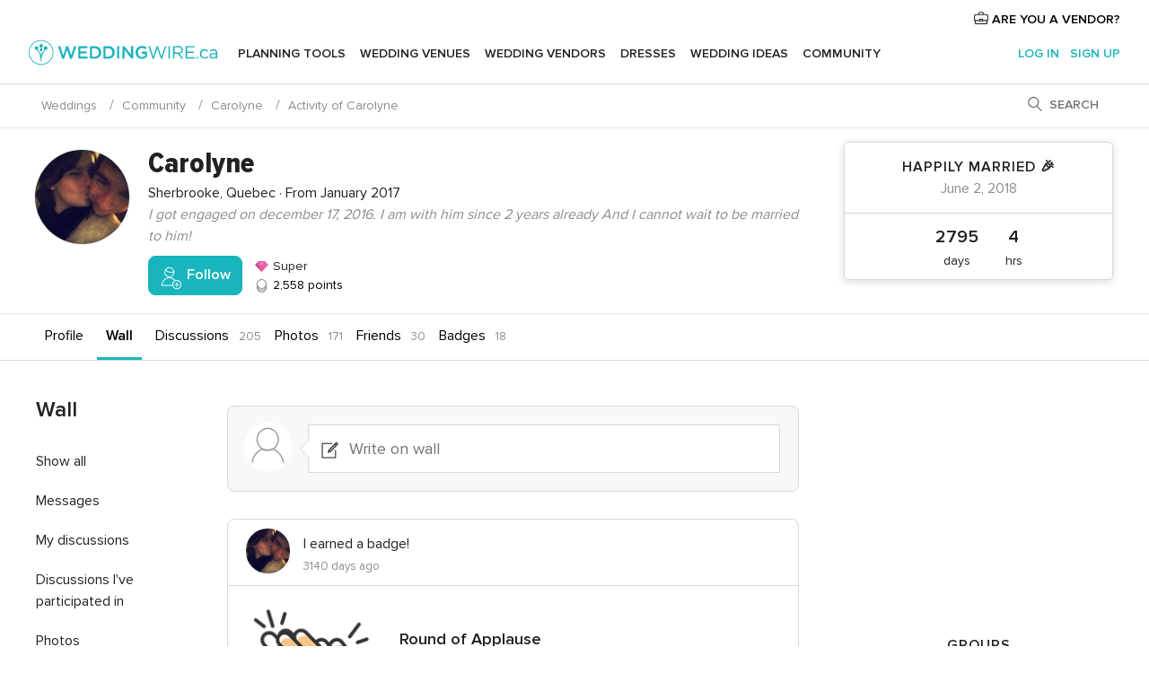

--- FILE ---
content_type: text/html; charset=UTF-8
request_url: https://community.weddingwire.ca/users-activity.php?idUser=220439&type=6
body_size: 21551
content:
<!DOCTYPE html>
<html lang="en-CA" prefix="og: http://ogp.me/ns#">
<head>
<meta http-equiv="Content-Type" content="text/html; charset=utf-8">
<title>Weddings, Wedding - WeddingWire.ca</title>
<meta name="viewport" content="">
<meta name="robots" content="NOINDEX,FOLLOW">
<meta name="pbdate" content="4:05:41 26/01/2026">
<link rel="alternate" href="android-app://ca.weddingwire.launcher/weddingwireca/m.weddingwire.ca/users-activity.php?idUser=220439&type=6">
<link rel="shortcut icon" href="https://www.weddingwire.ca/mobile/assets/img/favicon/favicon.png">


<link rel="stylesheet" href="https://www.weddingwire.ca/css/css-symfnw-CA1067142-1-20260122-010-1_www_m_-phoenix/base.css">
<link rel="stylesheet" href="https://www.weddingwire.ca/css/css-symfnw-CA1067142-1-20260122-010-1_www_m_-migrate/migrate,phoenix/community,phoenix/sprite_set_community_rank,phoenix/sprite_set_community_group.css">
        <script>
            var internalTrackingService = internalTrackingService || {
                triggerSubmit : function() {},
                triggerAbandon : function() {},
                loaded : false
            };
        </script>

            <script type="text/javascript">
      function getCookie (name) {var b = document.cookie.match('(^|;)\\s*' + name + '\\s*=\\s*([^;]+)'); return b ? unescape(b.pop()) : null}
      function overrideOneTrustGeo () {
        const otgeoCookie = getCookie('otgeo') || '';
        const regexp = /^([A-Za-z]+)(?:,([A-Za-z]+))?$/g;
        const matches = [...otgeoCookie.matchAll(regexp)][0];
        if (matches) {
          const countryCode = matches[1];
          const stateCode = matches[2];
          const geolocationResponse = {
            countryCode
          };
          if (stateCode) {
            geolocationResponse.stateCode = stateCode;
          }
          return {
            geolocationResponse
          };
        }
      }
      var OneTrust = overrideOneTrustGeo() || undefined;
    </script>
    <span class="ot-sdk-show-settings" style="display: none"></span>
    <script src="https://cdn.cookielaw.org/scripttemplates/otSDKStub.js" data-language="en-CA" data-domain-script="951c4054-6a93-4e44-98fc-1bde7518af26" data-ignore-ga='true' defer></script>
        <script>var isCountryCookiesActiveByDefault=true,CONSENT_ANALYTICS_GROUP="C0002",CONSENT_PERSONALIZATION_GROUP="C0003",CONSENT_TARGETED_ADVERTISING_GROUP="C0004",CONSENT_SOCIAL_MEDIA_GROUP="C0005",cookieConsentContent='',hideCookieConsentLayer= '', OptanonAlertBoxClosed='';hideCookieConsentLayer=getCookie('hideCookieConsentLayer');OptanonAlertBoxClosed=getCookie('OptanonAlertBoxClosed');if(hideCookieConsentLayer==="1"||Boolean(OptanonAlertBoxClosed)){cookieConsentContent=queryStringToJSON(getCookie('OptanonConsent')||'');}function getCookie(e){var o=document.cookie.match("(^|;)\\s*"+e+"\\s*=\\s*([^;]+)");return o?unescape(o.pop()):null}function queryStringToJSON(e){var o=e.split("&"),t={};return o.forEach(function(e){e=e.split("="),t[e[0]]=decodeURIComponent(e[1]||"")}),JSON.parse(JSON.stringify(t))}function isCookieGroupAllowed(e){var o=cookieConsentContent.groups;if("string"!=typeof o){if(!isCountryCookiesActiveByDefault && e===CONSENT_ANALYTICS_GROUP && getCookie('hideCookieConsentLayer')==="1"){return true}return isCountryCookiesActiveByDefault;}for(var t=o.split(","),n=0;n<t.length;n++)if(t[n].indexOf(e,0)>=0)return"1"===t[n].split(":")[1];return!1}function userHasAcceptedTheCookies(){var e=document.getElementsByTagName("body")[0],o=document.createEvent("HTMLEvents");cookieConsentContent=queryStringToJSON(getCookie("OptanonConsent")||""),!0===isCookieGroupAllowed(CONSENT_ANALYTICS_GROUP)&&(o.initEvent("analyticsCookiesHasBeenAccepted",!0,!1),e.dispatchEvent(o)),!0===isCookieGroupAllowed(CONSENT_PERSONALIZATION_GROUP)&&(o.initEvent("personalizationCookiesHasBeenAccepted",!0,!1),e.dispatchEvent(o)),!0===isCookieGroupAllowed(CONSENT_TARGETED_ADVERTISING_GROUP)&&(o.initEvent("targetedAdvertisingCookiesHasBeenAccepted",!0,!1),e.dispatchEvent(o)),!0===isCookieGroupAllowed(CONSENT_SOCIAL_MEDIA_GROUP)&&(o.initEvent("socialMediaAdvertisingCookiesHasBeenAccepted",!0,!1),e.dispatchEvent(o))}</script>
    <script>
      document.getElementsByTagName('body')[0].addEventListener('oneTrustLoaded', function () {
        if (OneTrust.GetDomainData()?.ConsentModel?.Name === 'notice only') {
          const cookiePolicyLinkSelector = document.querySelectorAll('.ot-sdk-show-settings')
          cookiePolicyLinkSelector.forEach((selector) => {
            selector.style.display = 'none'
          })
        }
      })
    </script>
        <script>
        function CMP() {
            var body = document.getElementsByTagName('body')[0];
            var event = document.createEvent('HTMLEvents');
            var callbackIAB = (tcData, success) => {
                if (success && (tcData.eventStatus === 'tcloaded' || tcData.eventStatus === 'useractioncomplete')) {
                    window.__tcfapi('removeEventListener', 2, () => {
                    }, callbackIAB);
                    if ((typeof window.Optanon !== "undefined" &&
                      !window.Optanon.GetDomainData().IsIABEnabled) ||
                      (tcData.gdprApplies &&
                        typeof window.Optanon !== "undefined" &&
                        window.Optanon.GetDomainData().IsIABEnabled &&
                        getCookie('OptanonAlertBoxClosed'))) {
                      userHasAcceptedTheCookies();
                    }
                    if (isCookieGroupAllowed(CONSENT_ANALYTICS_GROUP) !== true) {
                        event.initEvent('analyticsCookiesHasBeenDenied', true, false);
                        body.dispatchEvent(event);
                    }
                    if (isCookieGroupAllowed(CONSENT_TARGETED_ADVERTISING_GROUP) !== true) {
                        event.initEvent('targetedAdvertisingCookiesHasBeenDenied', true, false);
                        body.dispatchEvent(event);
                    }
                    if (tcData.gdprApplies && typeof window.Optanon !== "undefined" && window.Optanon.GetDomainData().IsIABEnabled) {
                        event.initEvent('IABTcDataReady', true, false);
                        body.dispatchEvent(event);
                    } else {
                        event.initEvent('nonIABCountryDataReady', true, false);
                        body.dispatchEvent(event);
                    }
                }
            }
            var cnt = 0;
            var consentSetInterval = setInterval(function () {
                cnt += 1;
                if (cnt === 600) {
                    userHasAcceptedTheCookies();
                    clearInterval(consentSetInterval);
                }
                if (typeof window.Optanon !== "undefined" && !window.Optanon.GetDomainData().IsIABEnabled) {
                    clearInterval(consentSetInterval);
                    userHasAcceptedTheCookies();
                    event.initEvent('oneTrustLoaded', true, false);
                    body.dispatchEvent(event);
                    event.initEvent('nonIABCountryDataReady', true, false);
                    body.dispatchEvent(event);
                }
                if (typeof window.__tcfapi !== "undefined") {
                    event.initEvent('oneTrustLoaded', true, false);
                    body.dispatchEvent(event);
                    clearInterval(consentSetInterval);
                    window.__tcfapi('addEventListener', 2, callbackIAB);
                }
            });
        }
                function OptanonWrapper() {
          CMP();
        }
    </script>

<script async src="https://securepubads.g.doubleclick.net/tag/js/gpt.js"></script>
<script>
  var googletag = googletag || {}
  googletag.cmd = googletag.cmd || []

  const setNonPersonalizedAds = function () {
    googletag.pubads().setPrivacySettings({
      nonPersonalizedAds: true
    });
  }

  const enableGoogleAdsLazyLoad = function () {
    googletag.pubads().enableLazyLoad({
      // Fetch slots within 5 viewports.
      fetchMarginPercent: 40,
      // Render slots within 2 viewports.
      renderMarginPercent: 20,
      // Double the above values on mobile, where viewports are smaller
      // and users tend to scroll faster.
      mobileScaling: 2.0
    })
  }

  const refreshAdsSlots = function () {
    const slots = googletag.pubads().getSlots()
    console.log('[GPT] refreshing slots '+ slots.length)
    slots.forEach((slot) => {
      if (slot.getHtml() === '') {
        googletag.pubads().refresh([slot])
      }
    })
  }

  const refreshAdSlot = function (googleAdsObject, slots, domId) {
    slots.forEach((slot) => {
      var slotDomSlotId = slot.getSlotId().getDomId()
      if (slot.getHtml() === '' && domId === slotDomSlotId ) {
        googleAdsObject.pubads().refresh([slot])
      }
    })
  }

  const showAds = function () {
    if (typeof window.gptLoaded !== 'undefined') {
      console.log('[GPT] Ads already loaded.');
      return;
    }

            enableGoogleAdsLazyLoad();
    
    googletag.enableServices();

    // We need this timeout because sometimes on first landing when we enable the ads an execute the refresh
    // with lazy load enabled the slots are not loaded yet in googletag object
    setTimeout(function (){
      refreshAdsSlots()
    }, 1)

    window.gptLoaded = true
  }

  const programmaticShowAds = () => {
    const targetedAdvertising = isCookieGroupAllowed(CONSENT_TARGETED_ADVERTISING_GROUP)
    const nonPersonalizedAds =  !targetedAdvertising
    console.info('[GPT] Targeted Advertising: '+targetedAdvertising)
    console.info('[GPT] Non-personalized ADS: '+nonPersonalizedAds)

            if (targetedAdvertising) {
          showAds()
        }
      }

  const programmaticAds = function () {
    if (typeof window.__tcfapi !== 'undefined') {
      console.info("[GPT] __tcfapi ON.")
      window.__tcfapi('getTCData', 2, (tcData, success) => {
        if (!success) {
          return
        }

        if (!tcData.gdprApplies) {
          showAds()
          return
        }

        programmaticShowAds()
      })
    } else if(typeof window._uspapi !== 'undefined') {
      console.info("[GPT] _uspapi ON.")
      window.__uspapi('getUSPData', 1 , (uspData, success) => {
        if (!success) {
          return
        }

        if (!tcData.gpcEnabled) {
          showAds()
          return
        }

        programmaticShowAds()
      })

    } else {
      // IN US ads are loaded but without personalized ads
          }
  }

  const nonIABCountriesAds = function () {
          showAds()
        }

  document.addEventListener('DOMContentLoaded', function () {
    document.getElementsByTagName('body')[0].addEventListener('IABTcDataReady', function () {
      console.log('[GPT] Event: IABTcDataReady loaded before googletag push')
      window.gptCmpIABDataReadyEventAlreadyLoaded = true
    })

    document.getElementsByTagName('body')[0].addEventListener('nonIABCountryDataReady', function () {
      console.log('[GPT] Event: nonIABCountryDataReady loaded before googletag push')
      window.gptCmpNonIABCountryDataReadyEventAlreadyLoaded = true
    })
  });

  googletag.cmd.push(function () {
      var slot0 = googletag.defineSlot('/4879/Forums.n_CA/Desktop/main/rightrailtop', [[300,600],[300,250]], 'div-gpt-ad-1334158298810-0').addService(googletag.pubads());
var slot1 = googletag.defineSlot('/4879/Forums.n_CA/Desktop/main/rightrailmiddle', [[300,600],[300,250]], 'div-gpt-ad-1334158298810-1').addService(googletag.pubads());
var slot2 = googletag.defineSlot('/4879/Forums.n_CA/Desktop/main/rightrailbottom', [[300,600]], 'div-gpt-ad-1334158298810-2').addService(googletag.pubads());

    googletag.pubads().addEventListener('slotRequested', function (event) {
      console.log('[GPT]', event.slot.getSlotElementId(), 'fetched')
    })

    googletag.pubads().addEventListener('slotOnload', function (event) {
      console.log('[GPT]', event.slot.getSlotElementId(), 'rendered')
    })

            googletag.pubads().disableInitialLoad()

        document.getElementsByTagName('body')[0].addEventListener('IABTcDataReady', function () {
          console.log('[GPT] Event: IABTcDataReady')
          programmaticAds()
        })

        document.getElementsByTagName('body')[0].addEventListener('nonIABCountryDataReady', function () {
          console.log('[GPT] Event: nonIABCountryDataReady')
          nonIABCountriesAds()
        })

                googletag.enableServices();
                if (window.gptCmpIABDataReadyEventAlreadyLoaded) {
          programmaticAds()
        } else if (window.gptCmpNonIABCountryDataReadyEventAlreadyLoaded) {
          nonIABCountriesAds()
        }
    
    /* We fire a global event when DFP library has been loaded */
    setTimeout(function () {
      if (typeof window.app !== 'undefined' && typeof window.app.event !== 'undefined') {
        window.app.event.emit('DFP::Loaded', googletag)
      }
    }, 0)
  })
</script>

</head>
<body class='app-infinite-scroll'>
    <script>
    var gtagScript = function() { var s = document.createElement("script"), el = document.getElementsByTagName("script")[0]; s.defer = true;
    s.src = "https://www.googletagmanager.com/gtag/js?id=G-1E7KLP8YVB";
    el.parentNode.insertBefore(s, el);}
    window.dataLayer = window.dataLayer || [];
    const analyticsGroupOpt = isCookieGroupAllowed(CONSENT_ANALYTICS_GROUP) === true;
    const targetedAdsOpt = isCookieGroupAllowed(CONSENT_TARGETED_ADVERTISING_GROUP) === true;
    const personalizationOpt = isCookieGroupAllowed(CONSENT_PERSONALIZATION_GROUP) === true;
                                    document.getElementsByTagName('body')[0].addEventListener('targetedAdvertisingCookiesHasBeenAccepted', function () {
              gtagScript();
            });
                        if  (targetedAdsOpt || analyticsGroupOpt) {
              gtagScript();
            }
            
    function gtag(){dataLayer.push(arguments);}
    gtag('js', new Date());

    gtag('consent', 'default', {
      'analytics_storage': analyticsGroupOpt ? 'granted' : 'denied',
      'ad_storage': targetedAdsOpt ? 'granted' : 'denied',
      'ad_user_data': targetedAdsOpt ? 'granted' : 'denied',
      'ad_user_personalization': targetedAdsOpt ? 'granted' : 'denied',
      'functionality_storage': targetedAdsOpt ? 'granted' : 'denied',
      'personalization_storage': personalizationOpt ? 'granted' : 'denied',
      'security_storage': 'granted'
    });
    gtag('set', 'ads_data_redaction', !analyticsGroupOpt);
    gtag('set', 'allow_ad_personalization_signals', analyticsGroupOpt);
    gtag('set', 'allow_google_signals', analyticsGroupOpt);
    gtag('set', 'allow_interest_groups', analyticsGroupOpt);
            gtag('config', 'G-1E7KLP8YVB', { groups: 'analytics', 'send_page_view': false });
    
                        gtag('config', 'AW-945252265', { groups: 'adwords' });
            </script>
        <a class="layoutSkipMain" href="#layoutMain">Skip to main content</a>



<div class="layoutHeader">
            <div class="menu-top">
                                                    <a class="menu-top-access app-ua-track-event"  data-track-c='LoginTracking' data-track-a='a-click' data-track-l='d-desktop+s-header+o-groups_user_activity_list+dt-vendors_zone' data-track-v='0' data-track-ni='0'  rel="nofollow" href="https://www.weddingwire.ca/emp-Acceso.php">
                    <i class="svgIcon app-svg-async svgIcon__briefcase "   data-name="vendors/briefcase" data-svg="https://cdn1.weddingwire.ca/assets/svg/optimized/vendors/briefcase.svg" data-svg-lazyload="1"></i>                    ARE YOU A VENDOR?                </a>
                    </div>
    

    <div id="menu" class="menu app-menu">
        <div class="">
            <div class="menu-wrapper-align flex">
                <div class="app-ua-track-event layoutHeader__logoAnchor main-logo"  data-track-c='Navigation' data-track-a='a-click' data-track-l='d-desktop+o-header_logo' data-track-v='0' data-track-ni='0' >
                                        <a title="Weddings" href="https://www.weddingwire.ca/">
                                                <img alt="Weddings" src="https://www.weddingwire.ca/assets/img/logos/gen_logoHeader.svg" width="228" height="30">
                    </a>
                </div>

                <div class="layoutHeader__nav">
                    
                                            <div class="app-common-header-container" id="nav-main" role="navigation">
                            <ul class="nav-main">
            <li class="nav-main-item  ">
                                    <a href="https://www.weddingwire.ca/my-wedding-planner"
                class="nav-main-link app-header-tab  app-ua-track-event"
                 data-track-c='Navigation' data-track-a='a-click' data-track-l='d-desktop+s-header+o-groups_discussion_item+dt-tools' data-track-v='0' data-track-ni='0'                 data-tab="miboda"
            >
                Planning Tools            </a>
                            <div class="app-tabs-container-miboda">
                    
<div class="layoutNavMenuTab app-header-menu-itemDropdown">
    <div class="layoutNavMenuTab__layout">
        <div class="layoutNavMenuTab__header">
    <i class="svgIcon app-svg-async svgIcon__angleLeftBlood layoutNavMenuTab__icon app-header-menu-item-closeSection"   data-name="_common/angleLeftBlood" data-svg="https://cdn1.weddingwire.ca/assets/svg/optimized/_common/angleLeftBlood.svg" data-svg-lazyload="1"></i>    <a class="layoutNavMenuTab__title" href="https://www.weddingwire.ca/my-wedding-planner">
        My Wedding    </a>
    <i class="svgIcon app-svg-async svgIcon__close layoutNavMenuTab__iconClose app-header-menu-toggle"   data-name="_common/close" data-svg="https://cdn1.weddingwire.ca/assets/svg/optimized/_common/close.svg" data-svg-lazyload="1"></i></div>
<div class="layoutNavMenuTabMyWedding">
    <div class="layoutNavMenuTabMyWeddingList">
        <a class="layoutNavMenuTabMyWedding__title" href="https://www.weddingwire.ca/my-wedding-planner">
            Plan your unique wedding        </a>
        <ul class="layoutNavMenuTabMyWeddingList__content ">
            <li class="layoutNavMenuTabMyWeddingList__item layoutNavMenuTabMyWeddingList__item--viewAll">
                <a href="https://www.weddingwire.ca/my-wedding-planner">View all</a>
            </li>
                                            <li class="layoutNavMenuTabMyWeddingList__item "
                                    >
                    <a href="https://www.weddingwire.ca/wedding-to-do-list">
                        <i class="svgIcon app-svg-async svgIcon__checklist layoutNavMenuTabMyWeddingList__itemIcon"   data-name="tools/categories/checklist" data-svg="https://cdn1.weddingwire.ca/assets/svg/optimized/tools/categories/checklist.svg" data-svg-lazyload="1"></i>                        Checklist                    </a>
                </li>
                                            <li class="layoutNavMenuTabMyWeddingList__item "
                                    >
                    <a href="https://www.weddingwire.ca/wedding-guest-list">
                        <i class="svgIcon app-svg-async svgIcon__guests layoutNavMenuTabMyWeddingList__itemIcon"   data-name="tools/categories/guests" data-svg="https://cdn1.weddingwire.ca/assets/svg/optimized/tools/categories/guests.svg" data-svg-lazyload="1"></i>                        Guests                    </a>
                </li>
                                            <li class="layoutNavMenuTabMyWeddingList__item "
                                    >
                    <a href="https://www.weddingwire.ca/wedding-table-planner">
                        <i class="svgIcon app-svg-async svgIcon__tables layoutNavMenuTabMyWeddingList__itemIcon"   data-name="tools/categories/tables" data-svg="https://cdn1.weddingwire.ca/assets/svg/optimized/tools/categories/tables.svg" data-svg-lazyload="1"></i>                        Seating chart                    </a>
                </li>
                                            <li class="layoutNavMenuTabMyWeddingList__item "
                                    >
                    <a href="https://www.weddingwire.ca/wedding-budget-planner">
                        <i class="svgIcon app-svg-async svgIcon__budget layoutNavMenuTabMyWeddingList__itemIcon"   data-name="tools/categories/budget" data-svg="https://cdn1.weddingwire.ca/assets/svg/optimized/tools/categories/budget.svg" data-svg-lazyload="1"></i>                        Budget                    </a>
                </li>
                                            <li class="layoutNavMenuTabMyWeddingList__item "
                                    >
                    <a href="https://www.weddingwire.ca/my-wedding-vendors">
                        <i class="svgIcon app-svg-async svgIcon__vendors layoutNavMenuTabMyWeddingList__itemIcon"   data-name="tools/categories/vendors" data-svg="https://cdn1.weddingwire.ca/assets/svg/optimized/tools/categories/vendors.svg" data-svg-lazyload="1"></i>                        Wedding Vendors                    </a>
                </li>
                                            <li class="layoutNavMenuTabMyWeddingList__item "
                                    >
                    <a href="https://www.weddingwire.ca/my-wedding-dresses">
                        <i class="svgIcon app-svg-async svgIcon__dresses layoutNavMenuTabMyWeddingList__itemIcon"   data-name="tools/categories/dresses" data-svg="https://cdn1.weddingwire.ca/assets/svg/optimized/tools/categories/dresses.svg" data-svg-lazyload="1"></i>                        Dresses                    </a>
                </li>
                                            <li class="layoutNavMenuTabMyWeddingList__item "
                                    >
                    <a href="https://www.weddingwire.ca/website/index.php?actionReferrer=8">
                        <i class="svgIcon app-svg-async svgIcon__website layoutNavMenuTabMyWeddingList__itemIcon"   data-name="tools/categories/website" data-svg="https://cdn1.weddingwire.ca/assets/svg/optimized/tools/categories/website.svg" data-svg-lazyload="1"></i>                        Wedding Website                    </a>
                </li>
                                            <li class="layoutNavMenuTabMyWeddingList__item app-analytics-track-event-click"
                                            data-tracking-category="Navigation"
                        data-tracking-section="header_venues"
                        data-tracking-dt="contest"
                                    >
                    <a href="https://www.weddingwire.ca/contest">
                        <i class="svgIcon app-svg-async svgIcon__contest layoutNavMenuTabMyWeddingList__itemIcon"   data-name="tools/categories/contest" data-svg="https://cdn1.weddingwire.ca/assets/svg/optimized/tools/categories/contest.svg" data-svg-lazyload="1"></i>                        Contest                    </a>
                </li>
                    </ul>
    </div>
        <div class="layoutNavMenuTabMyWeddingBanners">
                    
<div class="layoutNavMenuBannerBox app-header-menu-banner app-link "
     data-href="https://www.weddingwire.ca/app-weddings"
     >
    <div class="layoutNavMenuBannerBox__content">
                    <p class="layoutNavMenuBannerBox__title">Get the WeddingWire app</p>
                <span class="layoutNavMenuBannerBox__subtitle">Download the WeddingWire app to plan anytime, anywhere</span>
    </div>
                <img data-src="https://www.weddingwire.ca/assets/img/logos/square-icon.svg"  class="lazyload layoutNavMenuBannerBox__icon" alt="App icon"  width="60" height="60"  >
    </div>
                                            
<div class="layoutNavMenuBannerBox app-header-menu-banner app-link "
     data-href="https://www.weddingwire.ca/album-wedding-wedshoots"
     >
    <div class="layoutNavMenuBannerBox__content">
                    <a class="layoutNavMenuBannerBox__title" href="https://www.weddingwire.ca/album-wedding-wedshoots">Wedshoots</a>
                <span class="layoutNavMenuBannerBox__subtitle">Easily collect all of your guests' photos in one album!</span>
    </div>
                <img data-src="https://www.weddingwire.ca/assets/img/wedshoots/ico_wedshoots.svg"  class="lazyload layoutNavMenuBannerBox__icon" alt="Wedshoots icon"  width="60" height="60"  >
    </div>
                        </div>
</div>    </div>
</div>
                </div>
                    </li>
            <li class="nav-main-item  ">
                                    <a href="https://www.weddingwire.ca/wedding-venues"
                class="nav-main-link app-header-tab  app-ua-track-event"
                 data-track-c='Navigation' data-track-a='a-click' data-track-l='d-desktop+s-header+o-groups_discussion_item+dt-venues' data-track-v='0' data-track-ni='0'                 data-tab="banquetes"
            >
                Wedding Venues            </a>
                            <div class="app-tabs-container-banquetes">
                    
<div class="layoutNavMenuTab app-header-menu-itemDropdown">
    <div class="layoutNavMenuTab__layout">
        
<div class="layoutNavMenuTab__header">
    <i class="svgIcon app-svg-async svgIcon__angleLeftBlood layoutNavMenuTab__icon app-header-menu-item-closeSection"   data-name="_common/angleLeftBlood" data-svg="https://cdn1.weddingwire.ca/assets/svg/optimized/_common/angleLeftBlood.svg" data-svg-lazyload="1"></i>    <a class="layoutNavMenuTab__title" href="https://www.weddingwire.ca/wedding-venues">
        Venues    </a>
    <i class="svgIcon app-svg-async svgIcon__close layoutNavMenuTab__iconClose app-header-menu-toggle"   data-name="_common/close" data-svg="https://cdn1.weddingwire.ca/assets/svg/optimized/_common/close.svg" data-svg-lazyload="1"></i></div>
<div class="layoutNavMenuTabVenues">
    <div class="layoutNavMenuTabVenues__categories">
        <div class="layoutNavMenuTabVenuesList">
            <a class="layoutNavMenuTabVenues__title"
               href="https://www.weddingwire.ca/wedding-venues">
                Wedding Venues            </a>
            <ul class="layoutNavMenuTabVenuesList__content">
                <li class="layoutNavMenuTabVenuesList__item layoutNavMenuTabVenuesList__item--viewAll">
                    <a href="https://www.weddingwire.ca/wedding-venues">View all</a>
                </li>
                                    <li class="layoutNavMenuTabVenuesList__item">
                        <a href="https://www.weddingwire.ca/hotel-weddings">
                            Hotel Weddings                        </a>
                    </li>
                                    <li class="layoutNavMenuTabVenuesList__item">
                        <a href="https://www.weddingwire.ca/park-weddings">
                            Park Weddings                        </a>
                    </li>
                                    <li class="layoutNavMenuTabVenuesList__item">
                        <a href="https://www.weddingwire.ca/restaurant-weddings">
                            Restaurant Weddings                        </a>
                    </li>
                                    <li class="layoutNavMenuTabVenuesList__item">
                        <a href="https://www.weddingwire.ca/winery-weddings">
                            Winery Weddings                        </a>
                    </li>
                                    <li class="layoutNavMenuTabVenuesList__item">
                        <a href="https://www.weddingwire.ca/farm-weddings">
                            Farm Weddings                        </a>
                    </li>
                                    <li class="layoutNavMenuTabVenuesList__item">
                        <a href="https://www.weddingwire.ca/mansion-weddings">
                            Mansion Weddings                        </a>
                    </li>
                                    <li class="layoutNavMenuTabVenuesList__item">
                        <a href="https://www.weddingwire.ca/wedding-banquet-halls">
                            Wedding Banquet Halls                        </a>
                    </li>
                                    <li class="layoutNavMenuTabVenuesList__item">
                        <a href="https://www.weddingwire.ca/castle-wedding">
                            Castle wedding                        </a>
                    </li>
                                                    <li class="layoutNavMenuTabVenuesList__item layoutNavMenuTabVenuesList__item--highlight">
                        <a href="https://www.weddingwire.ca/promotions/wedding-venues">
                            Deals                        </a>
                    </li>
                            </ul>
        </div>
    </div>
    
            <div class="layoutNavMenuTabVenuesBanners">
                                        
<div class="layoutNavMenuBannerBox app-header-menu-banner app-link app-analytics-track-event-click"
     data-href="https://www.weddingwire.ca/contest"
                  data-tracking-section=header_venues                      data-tracking-category=Navigation                      data-tracking-dt=contest         >
    <div class="layoutNavMenuBannerBox__content">
                    <p class="layoutNavMenuBannerBox__title">Win $1,000</p>
                <span class="layoutNavMenuBannerBox__subtitle">Earn entries and participate in our monthly contest</span>
    </div>
            <img class="svgIcon svgIcon__stars layoutNavMenuBannerBox__icon lazyload" data-src="https://cdn1.weddingwire.ca/assets/svg/original/illustration/stars.svg"  alt="illustration stars" width="56" height="56" >    </div>
                    </div>
    </div>
    </div>
</div>
                </div>
                    </li>
            <li class="nav-main-item  ">
                                    <a href="https://www.weddingwire.ca/wedding-vendors"
                class="nav-main-link app-header-tab  app-ua-track-event"
                 data-track-c='Navigation' data-track-a='a-click' data-track-l='d-desktop+s-header+o-groups_discussion_item+dt-vendors' data-track-v='0' data-track-ni='0'                 data-tab="proveedores"
            >
                Wedding Vendors            </a>
                            <div class="app-tabs-container-proveedores">
                    
<div class="layoutNavMenuTab app-header-menu-itemDropdown">
    <div class="layoutNavMenuTab__layout">
        
<div class="layoutNavMenuTab__header">
    <i class="svgIcon app-svg-async svgIcon__angleLeftBlood layoutNavMenuTab__icon app-header-menu-item-closeSection"   data-name="_common/angleLeftBlood" data-svg="https://cdn1.weddingwire.ca/assets/svg/optimized/_common/angleLeftBlood.svg" data-svg-lazyload="1"></i>    <a class="layoutNavMenuTab__title" href="https://www.weddingwire.ca/wedding-vendors">
        Vendors    </a>
    <i class="svgIcon app-svg-async svgIcon__close layoutNavMenuTab__iconClose app-header-menu-toggle"   data-name="_common/close" data-svg="https://cdn1.weddingwire.ca/assets/svg/optimized/_common/close.svg" data-svg-lazyload="1"></i></div>
<div class="layoutNavMenuTabVendors">
    <div class="layoutNavMenuTabVendors__content">
        <div class="layoutNavMenuTabVendorsList">
            <a class="layoutNavMenuTabVendors__title" href="https://www.weddingwire.ca/wedding-vendors">
                Start hiring your vendors            </a>
            <ul class="layoutNavMenuTabVendorsList__content">
                <li class="layoutNavMenuTabVendorsList__item layoutNavMenuTabVendorsList__item--viewAll">
                    <a href="https://www.weddingwire.ca/wedding-vendors">View all</a>
                </li>
                                    <li class="layoutNavMenuTabVendorsList__item">
                        <i class="svgIcon app-svg-async svgIcon__categPhoto layoutNavMenuTabVendorsList__itemIcon"   data-name="vendors/categories/categPhoto" data-svg="https://cdn1.weddingwire.ca/assets/svg/optimized/vendors/categories/categPhoto.svg" data-svg-lazyload="1"></i>                        <a href="https://www.weddingwire.ca/wedding-photography">
                            Wedding Photography                        </a>
                    </li>
                                    <li class="layoutNavMenuTabVendorsList__item">
                        <i class="svgIcon app-svg-async svgIcon__categVideo layoutNavMenuTabVendorsList__itemIcon"   data-name="vendors/categories/categVideo" data-svg="https://cdn1.weddingwire.ca/assets/svg/optimized/vendors/categories/categVideo.svg" data-svg-lazyload="1"></i>                        <a href="https://www.weddingwire.ca/wedding-videography">
                            Wedding Videography                        </a>
                    </li>
                                    <li class="layoutNavMenuTabVendorsList__item">
                        <i class="svgIcon app-svg-async svgIcon__categMusic layoutNavMenuTabVendorsList__itemIcon"   data-name="vendors/categories/categMusic" data-svg="https://cdn1.weddingwire.ca/assets/svg/optimized/vendors/categories/categMusic.svg" data-svg-lazyload="1"></i>                        <a href="https://www.weddingwire.ca/wedding-music">
                            Wedding Music                        </a>
                    </li>
                                    <li class="layoutNavMenuTabVendorsList__item">
                        <i class="svgIcon app-svg-async svgIcon__categCatering layoutNavMenuTabVendorsList__itemIcon"   data-name="vendors/categories/categCatering" data-svg="https://cdn1.weddingwire.ca/assets/svg/optimized/vendors/categories/categCatering.svg" data-svg-lazyload="1"></i>                        <a href="https://www.weddingwire.ca/wedding-catering">
                            Wedding Catering                        </a>
                    </li>
                                    <li class="layoutNavMenuTabVendorsList__item">
                        <i class="svgIcon app-svg-async svgIcon__categTransport layoutNavMenuTabVendorsList__itemIcon"   data-name="vendors/categories/categTransport" data-svg="https://cdn1.weddingwire.ca/assets/svg/optimized/vendors/categories/categTransport.svg" data-svg-lazyload="1"></i>                        <a href="https://www.weddingwire.ca/wedding-transportation">
                            Wedding Transportation                        </a>
                    </li>
                                    <li class="layoutNavMenuTabVendorsList__item">
                        <i class="svgIcon app-svg-async svgIcon__categInvite layoutNavMenuTabVendorsList__itemIcon"   data-name="vendors/categories/categInvite" data-svg="https://cdn1.weddingwire.ca/assets/svg/optimized/vendors/categories/categInvite.svg" data-svg-lazyload="1"></i>                        <a href="https://www.weddingwire.ca/wedding-invitations">
                            Wedding Invitations                        </a>
                    </li>
                                    <li class="layoutNavMenuTabVendorsList__item">
                        <i class="svgIcon app-svg-async svgIcon__categGift layoutNavMenuTabVendorsList__itemIcon"   data-name="vendors/categories/categGift" data-svg="https://cdn1.weddingwire.ca/assets/svg/optimized/vendors/categories/categGift.svg" data-svg-lazyload="1"></i>                        <a href="https://www.weddingwire.ca/wedding-favours">
                            Wedding Favours                        </a>
                    </li>
                                    <li class="layoutNavMenuTabVendorsList__item">
                        <i class="svgIcon app-svg-async svgIcon__categFlower layoutNavMenuTabVendorsList__itemIcon"   data-name="vendors/categories/categFlower" data-svg="https://cdn1.weddingwire.ca/assets/svg/optimized/vendors/categories/categFlower.svg" data-svg-lazyload="1"></i>                        <a href="https://www.weddingwire.ca/wedding-flowers">
                            Wedding Flowers                        </a>
                    </li>
                                    <li class="layoutNavMenuTabVendorsList__item">
                        <i class="svgIcon app-svg-async svgIcon__categPlanner layoutNavMenuTabVendorsList__itemIcon"   data-name="vendors/categories/categPlanner" data-svg="https://cdn1.weddingwire.ca/assets/svg/optimized/vendors/categories/categPlanner.svg" data-svg-lazyload="1"></i>                        <a href="https://www.weddingwire.ca/wedding-planning">
                            Wedding Planning                        </a>
                    </li>
                            </ul>
        </div>
                <div class="layoutNavMenuTabVendorsListOthers">
            <p class="layoutNavMenuTabVendorsListOthers__subtitle">Complete your wedding team</p>
            <ul class="layoutNavMenuTabVendorsListOthers__container">
                                    <li class="layoutNavMenuTabVendorsListOthers__item">
                        <a href="https://www.weddingwire.ca/photobooth">
                            Photobooth                        </a>
                    </li>
                                    <li class="layoutNavMenuTabVendorsListOthers__item">
                        <a href="https://www.weddingwire.ca/wedding-officiants">
                            Wedding Officiants                        </a>
                    </li>
                                    <li class="layoutNavMenuTabVendorsListOthers__item">
                        <a href="https://www.weddingwire.ca/event-rentals">
                            Event Rentals                        </a>
                    </li>
                                    <li class="layoutNavMenuTabVendorsListOthers__item">
                        <a href="https://www.weddingwire.ca/wedding-dj">
                            Wedding DJ                        </a>
                    </li>
                                    <li class="layoutNavMenuTabVendorsListOthers__item">
                        <a href="https://www.weddingwire.ca/wedding-cakes">
                            Wedding Cakes                        </a>
                    </li>
                                    <li class="layoutNavMenuTabVendorsListOthers__item">
                        <a href="https://www.weddingwire.ca/wedding-decorations">
                            Wedding Decorations                        </a>
                    </li>
                                    <li class="layoutNavMenuTabVendorsListOthers__item">
                        <a href="https://www.weddingwire.ca/honeymoon">
                            Honeymoon                        </a>
                    </li>
                                    <li class="layoutNavMenuTabVendorsListOthers__item">
                        <a href="https://www.weddingwire.ca/wedding-entertainer">
                            Wedding Entertainer                        </a>
                    </li>
                                                    <li class="layoutNavMenuTabVendorsListOthers__deals">
                        <a href="https://www.weddingwire.ca/promotions/wedding-vendors">
                            Deals                        </a>
                    </li>
                            </ul>
        </div>
    </div>
    <div class="layoutNavMenuTabVendorsBanners">
                            </div>
            <div class="layoutNavMenuTabVendorsOtherTabs">
                            <div class="layoutNavMenuTabVendorsBride">
                    <p class="layoutNavMenuTabVendorsOtherTabs__subtitle">Brides</p>
                    <ul class="layoutNavMenuTabVendorsOtherTabsList">
                                                    <li class="layoutNavMenuTabVendorsOtherTabsList__item">
                                <a href="https://www.weddingwire.ca/wedding-makeup">
                                    Wedding Makeup                                </a>
                            </li>
                                                    <li class="layoutNavMenuTabVendorsOtherTabsList__item">
                                <a href="https://www.weddingwire.ca/wedding-hair">
                                    Wedding Hair                                </a>
                            </li>
                                                    <li class="layoutNavMenuTabVendorsOtherTabsList__item">
                                <a href="https://www.weddingwire.ca/wedding-jewellery">
                                    Wedding Jewellery                                </a>
                            </li>
                                                    <li class="layoutNavMenuTabVendorsOtherTabsList__item">
                                <a href="https://www.weddingwire.ca/cocktail-dresses">
                                    Cocktail Dresses                                </a>
                            </li>
                                                    <li class="layoutNavMenuTabVendorsOtherTabsList__item">
                                <a href="https://www.weddingwire.ca/wedding-accessories">
                                    Wedding Accessories                                </a>
                            </li>
                                                    <li class="layoutNavMenuTabVendorsOtherTabsList__item">
                                <a href="https://www.weddingwire.ca/wedding-dresses">
                                    Wedding Dresses                                </a>
                            </li>
                                                <li class="layoutNavMenuTabVendorsOtherTabsList__item layoutNavMenuTabVendorsOtherTabsList__item--deals">
                            <a href="https://www.weddingwire.ca/promotions/brides">
                                Deals                            </a>
                        </li>
                    </ul>
                </div>
                                        <div class="layoutNavMenuTabVendorsGrooms">
                    <p class="layoutNavMenuTabVendorsOtherTabs__subtitle">Grooms</p>
                    <ul class="layoutNavMenuTabVendorsOtherTabsList">
                                                    <li class="layoutNavMenuTabVendorsOtherTabsList__item">
                                <a href="https://www.weddingwire.ca/mens-wedding-accessories">
                                    Men's Wedding Accessories                                </a>
                            </li>
                                                    <li class="layoutNavMenuTabVendorsOtherTabsList__item">
                                <a href="https://www.weddingwire.ca/mens-grooming">
                                    Men's Grooming                                </a>
                            </li>
                                                    <li class="layoutNavMenuTabVendorsOtherTabsList__item">
                                <a href="https://www.weddingwire.ca/mens-formal-wear">
                                    Men's Formal Wear                                </a>
                            </li>
                                                <li class="layoutNavMenuTabVendorsOtherTabsList__item layoutNavMenuTabVendorsOtherTabsList__item--deals">
                            <a href="https://www.weddingwire.ca/promotions/grooms">
                                Deals                            </a>
                        </li>
                    </ul>
                </div>
                </div>
    </div>    </div>
</div>
                </div>
                    </li>
            <li class="nav-main-item dnone nav-tabBrides">
                                    <a href="https://www.weddingwire.ca/brides"
                class="nav-main-link app-header-tab  app-ua-track-event"
                 data-track-c='Navigation' data-track-a='a-click' data-track-l='d-desktop+s-header+o-groups_discussion_item+dt-bride' data-track-v='0' data-track-ni='0'                 data-tab="novias"
            >
                Brides            </a>
                            <div class="app-tabs-container-novias">
                    
<div class="layoutNavMenuTab app-header-menu-itemDropdown">
    <div class="layoutNavMenuTab__layout">
        
<div class="layoutNavMenuTab__header">
    <i class="svgIcon app-svg-async svgIcon__angleLeftBlood layoutNavMenuTab__icon app-header-menu-item-closeSection"   data-name="_common/angleLeftBlood" data-svg="https://cdn1.weddingwire.ca/assets/svg/optimized/_common/angleLeftBlood.svg" data-svg-lazyload="1"></i>    <a class="layoutNavMenuTab__title" href="https://www.weddingwire.ca/brides">
        Brides    </a>
    <i class="svgIcon app-svg-async svgIcon__close layoutNavMenuTab__iconClose app-header-menu-toggle"   data-name="_common/close" data-svg="https://cdn1.weddingwire.ca/assets/svg/optimized/_common/close.svg" data-svg-lazyload="1"></i></div>
<div class="layoutNavMenuTabBridesGrooms">
    <div class="layoutNavMenuTabBridesGroomsList">
        <a class="layoutNavMenuTabBridesGrooms__title" href="https://www.weddingwire.ca/brides">
            Brides        </a>
        <ul class="layoutNavMenuTabBridesGroomsList__content">
            <li class="layoutNavMenuTabBridesGroomsList__item layoutNavMenuTabBridesGroomsList__item--viewAll">
                <a href="https://www.weddingwire.ca/brides">View all</a>
            </li>
                            <li class="layoutNavMenuTabBridesGroomsList__item">
                    <a href="https://www.weddingwire.ca/wedding-makeup">
                        Wedding Makeup                    </a>
                </li>
                            <li class="layoutNavMenuTabBridesGroomsList__item">
                    <a href="https://www.weddingwire.ca/wedding-hair">
                        Wedding Hair                    </a>
                </li>
                            <li class="layoutNavMenuTabBridesGroomsList__item">
                    <a href="https://www.weddingwire.ca/wedding-jewellery">
                        Wedding Jewellery                    </a>
                </li>
                            <li class="layoutNavMenuTabBridesGroomsList__item">
                    <a href="https://www.weddingwire.ca/cocktail-dresses">
                        Cocktail Dresses                    </a>
                </li>
                            <li class="layoutNavMenuTabBridesGroomsList__item">
                    <a href="https://www.weddingwire.ca/wedding-accessories">
                        Wedding Accessories                    </a>
                </li>
                            <li class="layoutNavMenuTabBridesGroomsList__item">
                    <a href="https://www.weddingwire.ca/wedding-dresses">
                        Wedding Dresses                    </a>
                </li>
                        <li class="layoutNavMenuTabBridesGroomsList__item layoutNavMenuTabBridesGroomsList__item--highlight">
                <a href="https://www.weddingwire.ca/promotions/brides">
                    Deals                </a>
            </li>
        </ul>
    </div>
            <div class="layoutNavMenuTabBridesGroomsBanner">
            
<div class="layoutNavMenuBannerBox app-header-menu-banner app-link "
     data-href="https://www.weddingwire.ca/wedding-dress"
     >
    <div class="layoutNavMenuBannerBox__content">
                    <p class="layoutNavMenuBannerBox__title">Wedding Dress Gallery</p>
                <span class="layoutNavMenuBannerBox__subtitle">Find your dream wedding dress</span>
    </div>
            <img class="svgIcon svgIcon__dress layoutNavMenuBannerBox__icon lazyload" data-src="https://cdn1.weddingwire.ca/assets/svg/original/illustration/dress.svg"  alt="illustration dress" width="56" height="56" >    </div>
        </div>
    </div>    </div>
</div>
                </div>
                    </li>
            <li class="nav-main-item dnone nav-tabGrooms">
                                    <a href="https://www.weddingwire.ca/grooms"
                class="nav-main-link app-header-tab  app-ua-track-event"
                 data-track-c='Navigation' data-track-a='a-click' data-track-l='d-desktop+s-header+o-groups_discussion_item+dt-groom' data-track-v='0' data-track-ni='0'                 data-tab="novios"
            >
                Grooms            </a>
                            <div class="app-tabs-container-novios">
                    
<div class="layoutNavMenuTab app-header-menu-itemDropdown">
    <div class="layoutNavMenuTab__layout">
        
<div class="layoutNavMenuTab__header">
    <i class="svgIcon app-svg-async svgIcon__angleLeftBlood layoutNavMenuTab__icon app-header-menu-item-closeSection"   data-name="_common/angleLeftBlood" data-svg="https://cdn1.weddingwire.ca/assets/svg/optimized/_common/angleLeftBlood.svg" data-svg-lazyload="1"></i>    <a class="layoutNavMenuTab__title" href="https://www.weddingwire.ca/grooms">
        Grooms    </a>
    <i class="svgIcon app-svg-async svgIcon__close layoutNavMenuTab__iconClose app-header-menu-toggle"   data-name="_common/close" data-svg="https://cdn1.weddingwire.ca/assets/svg/optimized/_common/close.svg" data-svg-lazyload="1"></i></div>
<div class="layoutNavMenuTabBridesGrooms">
    <div class="layoutNavMenuTabBridesGroomsList">
        <a class="layoutNavMenuTabBridesGrooms__title" href="https://www.weddingwire.ca/grooms">
            Grooms        </a>
        <ul class="layoutNavMenuTabBridesGroomsList__content">
            <li class="layoutNavMenuTabBridesGroomsList__item layoutNavMenuTabBridesGroomsList__item--viewAll">
                <a href="https://www.weddingwire.ca/grooms">View all</a>
            </li>
                            <li class="layoutNavMenuTabBridesGroomsList__item">
                    <a href="https://www.weddingwire.ca/mens-wedding-accessories">
                        Men's Wedding Accessories                    </a>
                </li>
                            <li class="layoutNavMenuTabBridesGroomsList__item">
                    <a href="https://www.weddingwire.ca/mens-grooming">
                        Men's Grooming                    </a>
                </li>
                            <li class="layoutNavMenuTabBridesGroomsList__item">
                    <a href="https://www.weddingwire.ca/mens-formal-wear">
                        Men's Formal Wear                    </a>
                </li>
                        <li class="layoutNavMenuTabBridesGroomsList__item layoutNavMenuTabBridesGroomsList__item--highlight">
                <a href="https://www.weddingwire.ca/promotions/grooms">
                    Deals                </a>
            </li>
        </ul>
    </div>
    </div>    </div>
</div>
                </div>
                    </li>
            <li class="nav-main-item  nav-tabDresses">
                                    <a href="https://www.weddingwire.ca/wedding-dress"
                class="nav-main-link app-header-tab  app-ua-track-event"
                 data-track-c='Navigation' data-track-a='a-click' data-track-l='d-desktop+s-header+o-groups_discussion_item+dt-dresses' data-track-v='0' data-track-ni='0'                 data-tab="catalogo"
            >
                Dresses            </a>
                            <div class="app-tabs-container-catalogo">
                    
<div class="layoutNavMenuTab app-header-menu-itemDropdown">
    <div class="layoutNavMenuTab__layout">
        
<div class="layoutNavMenuTab__header">
    <i class="svgIcon app-svg-async svgIcon__angleLeftBlood layoutNavMenuTab__icon app-header-menu-item-closeSection"   data-name="_common/angleLeftBlood" data-svg="https://cdn1.weddingwire.ca/assets/svg/optimized/_common/angleLeftBlood.svg" data-svg-lazyload="1"></i>    <a class="layoutNavMenuTab__title" href="https://www.weddingwire.ca/wedding-dress">
        Dresses    </a>
    <i class="svgIcon app-svg-async svgIcon__close layoutNavMenuTab__iconClose app-header-menu-toggle"   data-name="_common/close" data-svg="https://cdn1.weddingwire.ca/assets/svg/optimized/_common/close.svg" data-svg-lazyload="1"></i></div>
<div class="layoutNavMenuTabDresses">
    <div class="layoutNavMenuTabDressesList">
        <a class="layoutNavMenuTabDresses__title" href="https://www.weddingwire.ca/wedding-dress">
            Browse the latest wedding looks        </a>
        <ul class="layoutNavMenuTabDressesList__content">
            <li class="layoutNavMenuTabDressesList__item layoutNavMenuTabDressesList__item--viewAll">
                <a href="https://www.weddingwire.ca/wedding-dress">View all</a>
            </li>
                            <li class="layoutNavMenuTabDressesList__item">
                    <a href="https://www.weddingwire.ca/wedding-dress" class="layoutNavMenuTabDressesList__Link">
                        <i class="svgIcon app-svg-async svgIcon__bride-dress layoutNavMenuTabDressesList__itemIcon"   data-name="dresses/categories/bride-dress" data-svg="https://cdn1.weddingwire.ca/assets/svg/optimized/dresses/categories/bride-dress.svg" data-svg-lazyload="1"></i>                        Bride                    </a>
                </li>
                            <li class="layoutNavMenuTabDressesList__item">
                    <a href="https://www.weddingwire.ca/party-dresses" class="layoutNavMenuTabDressesList__Link">
                        <i class="svgIcon app-svg-async svgIcon__dress layoutNavMenuTabDressesList__itemIcon"   data-name="dresses/categories/dress" data-svg="https://cdn1.weddingwire.ca/assets/svg/optimized/dresses/categories/dress.svg" data-svg-lazyload="1"></i>                        Bridesmaid                    </a>
                </li>
                    </ul>
    </div>
    <div class="layoutNavMenuTabDressesFeatured">
        <p class="layoutNavMenuTabDresses__subtitle">Featured designers</p>
        <div class="layoutNavMenuTabDressesFeatured__content">
                            <a href="https://www.weddingwire.ca/wedding-dress/ines-di-santo--d301">
                    <figure class="layoutNavMenuTabDressesFeaturedItem">
                            <img data-src="https://cdn0.weddingwire.ca/cat/wedding-dress/ines-di-santo/n-28-easton--mfvr30293.jpg"  class="lazyload layoutNavMenuTabDressesFeaturedItem__image" alt="Ines Di Santo"  width="290" height="406"  >
                        <figcaption class="layoutNavMenuTabDressesFeaturedItem__name">Ines Di Santo</figcaption>
                    </figure>
                </a>
                            <a href="https://www.weddingwire.ca/wedding-dress/sonia-pena--d245">
                    <figure class="layoutNavMenuTabDressesFeaturedItem">
                            <img data-src="https://cdn0.weddingwire.ca/cat/wedding-dress/sonia-pena/1150156--fvr40057.jpg"  class="lazyload layoutNavMenuTabDressesFeaturedItem__image" alt="Sonia Peña"  width="290" height="406"  >
                        <figcaption class="layoutNavMenuTabDressesFeaturedItem__name">Sonia Peña</figcaption>
                    </figure>
                </a>
                            <a href="https://www.weddingwire.ca/wedding-dress/vera-wang-bride--d249">
                    <figure class="layoutNavMenuTabDressesFeaturedItem">
                            <img data-src="https://cdn0.weddingwire.ca/cat/wedding-dress/vera-wang-bride/alice--mfvr159374.jpg"  class="lazyload layoutNavMenuTabDressesFeaturedItem__image" alt="Vera Wang Bride"  width="290" height="406"  >
                        <figcaption class="layoutNavMenuTabDressesFeaturedItem__name">Vera Wang Bride</figcaption>
                    </figure>
                </a>
                            <a href="https://www.weddingwire.ca/wedding-dress/rebecca-ingram--d266">
                    <figure class="layoutNavMenuTabDressesFeaturedItem">
                            <img data-src="https://cdn0.weddingwire.ca/cat/wedding-dress/rebecca-ingram/mona--mfvr40667.jpg"  class="lazyload layoutNavMenuTabDressesFeaturedItem__image" alt="Rebecca Ingram"  width="290" height="406"  >
                        <figcaption class="layoutNavMenuTabDressesFeaturedItem__name">Rebecca Ingram</figcaption>
                    </figure>
                </a>
                            <a href="https://www.weddingwire.ca/wedding-dress/mira-zwillinger--d225">
                    <figure class="layoutNavMenuTabDressesFeaturedItem">
                            <img data-src="https://cdn0.weddingwire.ca/cat/wedding-dress/mira-zwillinger/aneta--mfvr159830.jpg"  class="lazyload layoutNavMenuTabDressesFeaturedItem__image" alt="Mira Zwillinger"  width="290" height="406"  >
                        <figcaption class="layoutNavMenuTabDressesFeaturedItem__name">Mira Zwillinger</figcaption>
                    </figure>
                </a>
                    </div>
    </div>
</div>
    </div>
</div>
                </div>
                    </li>
            <li class="nav-main-item  nav-tabArticles">
                                    <a href="https://www.weddingwire.ca/wedding-ideas"
                class="nav-main-link app-header-tab  app-ua-track-event"
                 data-track-c='Navigation' data-track-a='a-click' data-track-l='d-desktop+s-header+o-groups_discussion_item+dt-ideas' data-track-v='0' data-track-ni='0'                 data-tab="contenidos"
            >
                Wedding Ideas            </a>
                            <div class="app-tabs-container-contenidos">
                    
<div class="layoutNavMenuTab app-header-menu-itemDropdown">
    <div class="layoutNavMenuTab__layout">
        
<div class="layoutNavMenuTab__header">
    <i class="svgIcon app-svg-async svgIcon__angleLeftBlood layoutNavMenuTab__icon app-header-menu-item-closeSection"   data-name="_common/angleLeftBlood" data-svg="https://cdn1.weddingwire.ca/assets/svg/optimized/_common/angleLeftBlood.svg" data-svg-lazyload="1"></i>    <a class="layoutNavMenuTab__title" href="https://www.weddingwire.ca/wedding-ideas">
        Wedding ideas    </a>
    <i class="svgIcon app-svg-async svgIcon__close layoutNavMenuTab__iconClose app-header-menu-toggle"   data-name="_common/close" data-svg="https://cdn1.weddingwire.ca/assets/svg/optimized/_common/close.svg" data-svg-lazyload="1"></i></div>
<div class="layoutNavMenuTabArticles">
    <div class="layoutNavMenuTabArticlesList">
        <a class="layoutNavMenuTabArticles__title" href="https://www.weddingwire.ca/wedding-ideas">
            Wedding inspiration and ideas        </a>
        <ul class="layoutNavMenuTabArticlesList__content">
            <li class="layoutNavMenuTabArticlesList__item layoutNavMenuTabArticlesList__item--viewAll">
                <a href="https://www.weddingwire.ca/wedding-ideas">View all</a>
            </li>
                            <li class="layoutNavMenuTabArticlesList__item">
                    <a href="https://www.weddingwire.ca/wedding-ideas/planning-basics--t1">
                        Planning Basics                    </a>
                </li>
                            <li class="layoutNavMenuTabArticlesList__item">
                    <a href="https://www.weddingwire.ca/wedding-ideas/wedding-ceremony--t2">
                        Wedding Ceremony                    </a>
                </li>
                            <li class="layoutNavMenuTabArticlesList__item">
                    <a href="https://www.weddingwire.ca/wedding-ideas/wedding-reception--t3">
                        Wedding Reception                    </a>
                </li>
                            <li class="layoutNavMenuTabArticlesList__item">
                    <a href="https://www.weddingwire.ca/wedding-ideas/wedding-services--t4">
                        Wedding Services                    </a>
                </li>
                            <li class="layoutNavMenuTabArticlesList__item">
                    <a href="https://www.weddingwire.ca/wedding-ideas/wedding-fashion--t7">
                        Wedding Fashion                    </a>
                </li>
                            <li class="layoutNavMenuTabArticlesList__item">
                    <a href="https://www.weddingwire.ca/wedding-ideas/health-and-beauty--t6">
                        Health and Beauty                    </a>
                </li>
                            <li class="layoutNavMenuTabArticlesList__item">
                    <a href="https://www.weddingwire.ca/wedding-ideas/travel--t8">
                        Travel                    </a>
                </li>
                            <li class="layoutNavMenuTabArticlesList__item">
                    <a href="https://www.weddingwire.ca/wedding-ideas/married-life--t10">
                        Married Life                    </a>
                </li>
                            <li class="layoutNavMenuTabArticlesList__item">
                    <a href="https://www.weddingwire.ca/wedding-ideas/events-&-parties--t57">
                        Events & Parties                    </a>
                </li>
                    </ul>
    </div>
    <div class="layoutNavMenuTabArticlesBanners">
                    
<div class="layoutNavMenuTabArticlesBannersItem app-header-menu-banner app-link"
     data-href="https://www.weddingwire.ca/real-weddings">
    <figure class="layoutNavMenuTabArticlesBannersItem__figure">
            <img data-src="https://www.weddingwire.ca/assets/img/components/header/tabs/realweddings_banner.jpg" data-srcset="https://www.weddingwire.ca/assets/img/components/header/tabs/realweddings_banner@2x.jpg 2x" class="lazyload layoutNavMenuTabArticlesBannersItem__image" alt="Real Weddings"  width="304" height="90"  >
        <figcaption class="layoutNavMenuTabArticlesBannersItem__content">
            <a href="https://www.weddingwire.ca/real-weddings"
               title="Real Weddings"
               class="layoutNavMenuTabArticlesBannersItem__title">Real Weddings</a>
            <p class="layoutNavMenuTabArticlesBannersItem__description">
                Find wedding inspiration that fits your style with photos from real couples.            </p>
        </figcaption>
    </figure>
</div>
                    </div>
</div>    </div>
</div>
                </div>
                    </li>
            <li class="nav-main-item  nav-tabCommunity">
                                    <a href="https://community.weddingwire.ca/"
                class="nav-main-link app-header-tab  app-ua-track-event"
                 data-track-c='Navigation' data-track-a='a-click' data-track-l='d-desktop+s-header+o-groups_discussion_item+dt-community' data-track-v='0' data-track-ni='0'                 data-tab="comunidad"
            >
                Community            </a>
                            <div class="app-tabs-container-comunidad">
                    
<div class="layoutNavMenuTab app-header-menu-itemDropdown">
    <div class="layoutNavMenuTab__layout">
        
<div class="layoutNavMenuTab__header">
    <i class="svgIcon app-svg-async svgIcon__angleLeftBlood layoutNavMenuTab__icon app-header-menu-item-closeSection"   data-name="_common/angleLeftBlood" data-svg="https://cdn1.weddingwire.ca/assets/svg/optimized/_common/angleLeftBlood.svg" data-svg-lazyload="1"></i>    <a class="layoutNavMenuTab__title" href="https://community.weddingwire.ca/">
        Community    </a>
    <i class="svgIcon app-svg-async svgIcon__close layoutNavMenuTab__iconClose app-header-menu-toggle"   data-name="_common/close" data-svg="https://cdn1.weddingwire.ca/assets/svg/optimized/_common/close.svg" data-svg-lazyload="1"></i></div>
<div class="layoutNavMenuTabCommunity">
    <div class="layoutNavMenuTabCommunityList">
        <a class="layoutNavMenuTabCommunity__title" href="https://community.weddingwire.ca/">
            Community        </a>
        <ul class="layoutNavMenuTabCommunityList__content">
            <li class="layoutNavMenuTabCommunityList__item layoutNavMenuTabCommunityList__item--viewAll">
                <a href="https://community.weddingwire.ca/">View all</a>
            </li>
                            <li class="layoutNavMenuTabCommunityList__item">
                    <a href="https://community.weddingwire.ca/community/plan-a-wedding">
                        Plan a wedding                    </a>
                </li>
                            <li class="layoutNavMenuTabCommunityList__item">
                    <a href="https://community.weddingwire.ca/community/wedding-fashion">
                        Wedding fashion                    </a>
                </li>
                            <li class="layoutNavMenuTabCommunityList__item">
                    <a href="https://community.weddingwire.ca/community/before-the-wedding">
                        Before the wedding                    </a>
                </li>
                            <li class="layoutNavMenuTabCommunityList__item">
                    <a href="https://community.weddingwire.ca/community/diy">
                        DIY                    </a>
                </li>
                            <li class="layoutNavMenuTabCommunityList__item">
                    <a href="https://community.weddingwire.ca/community/honeymoon">
                        Honeymoon                    </a>
                </li>
                            <li class="layoutNavMenuTabCommunityList__item">
                    <a href="https://community.weddingwire.ca/community/weddingwire">
                        WeddingWire                    </a>
                </li>
                            <li class="layoutNavMenuTabCommunityList__item">
                    <a href="https://community.weddingwire.ca/community/beauty">
                        Beauty                    </a>
                </li>
                            <li class="layoutNavMenuTabCommunityList__item">
                    <a href="https://community.weddingwire.ca/community/wedding-reception">
                        Wedding reception                    </a>
                </li>
                            <li class="layoutNavMenuTabCommunityList__item">
                    <a href="https://community.weddingwire.ca/community/wedding-ceremony">
                        Wedding ceremony                    </a>
                </li>
                            <li class="layoutNavMenuTabCommunityList__item">
                    <a href="https://community.weddingwire.ca/community/just-married">
                        Just married                    </a>
                </li>
                            <li class="layoutNavMenuTabCommunityList__item">
                    <a href="https://community.weddingwire.ca/community/famous-weddings">
                        Famous weddings                    </a>
                </li>
                            <li class="layoutNavMenuTabCommunityList__item">
                    <a href="https://community.weddingwire.ca/community/living-together">
                        Living together                    </a>
                </li>
                            <li class="layoutNavMenuTabCommunityList__item">
                    <a href="https://community.weddingwire.ca/community/contest">
                        Contest                    </a>
                </li>
                            <li class="layoutNavMenuTabCommunityList__item">
                    <a href="https://community.weddingwire.ca/community/tech-support">
                        Tech support                    </a>
                </li>
                            <li class="layoutNavMenuTabCommunityList__item">
                    <a href="https://community.weddingwire.ca/community/wedding-tests">
                        Wedding Tests                    </a>
                </li>
                            <li class="layoutNavMenuTabCommunityList__item">
                    <a href="https://community.weddingwire.ca/community-region">
                        Local Groups                    </a>
                </li>
                    </ul>
    </div>
    <div class="layoutNavMenuTabCommunityLast">
        <p class="layoutNavMenuTabCommunityLast__subtitle app-header-menu-community app-link"
           role="link"
           tabindex="0" data-href="https://community.weddingwire.ca/">View the latest</p>
        <ul class="layoutNavMenuTabCommunityLast__list">
                            <li>
                    <a href="https://community.weddingwire.ca/">
                        Discussions                    </a>
                </li>
                            <li>
                    <a href="https://community.weddingwire.ca/photos">
                        Photos                    </a>
                </li>
                            <li>
                    <a href="https://community.weddingwire.ca/videos">
                        Videos                    </a>
                </li>
                            <li>
                    <a href="https://community.weddingwire.ca/users">
                        Members                    </a>
                </li>
                                </ul>
    </div>
</div>    </div>
</div>
                </div>
                    </li>
        </ul>
                        </div>
                    
                                            
<div class="header-join">
    <a class="header-join-link" href="https://www.weddingwire.ca/users-login.php">Log in</a>
    <a
        class="header-join-link app-ua-track-event"
        href="https://www.weddingwire.ca/users-signup.php"
         data-track-c='SignUpTracking'  data-track-a='a-step1'  data-track-l='d-desktop+s-site_header'  data-track-s=''  data-track-v='0'  data-track-ni='0'     >
        Sign up    </a>
</div>
                    
                                    </div>
            </div>
        </div>
        <div class="tabsHeader app-common-header-dropdown"></div>
        <div class="tabsHeader__backdrop app-header-backdrop"></div>
    </div>
</div>
<main id="layoutMain">

<div class="breadcrumb-box"><div class="wrapper"><div class="breadcrumb-container"><ul class="breadcrumb"><li><a href="https://www.weddingwire.ca/">Weddings</a></li><li><a href="https://community.weddingwire.ca/">Community</a></li><li><a rel="nofollow" href="https://community.weddingwire.ca/carolyne--u220439">Carolyne</a></li><li><h1>Activity of Carolyne</h1></li></ul>    <div id="search" class="animate-search">
        <div class="animate-search-container">
            <div class="animate-search-visible">
                <i class="svgIcon svgIcon__search mr5">
                    <svg viewBox="0 0 74 77">
                        <path d="M49.35 48.835l23.262 23.328a2.316 2.316 0 11-3.28 3.27L45.865 51.901a28.534 28.534 0 01-17.13 5.683C12.867 57.584.014 44.7.014 28.8.014 12.896 12.865.015 28.735.015 44.593.015 57.446 12.9 57.446 28.8a28.728 28.728 0 01-8.097 20.035zM52.813 28.8c0-13.345-10.782-24.153-24.079-24.153-13.31 0-24.089 10.805-24.089 24.153 0 13.344 10.782 24.152 24.09 24.152 13.294 0 24.078-10.811 24.078-24.152z" fill-rule="nonzero"></path>
                    </svg>
                </i>
            </div>
            <form class="app-animate-search animate-search-form" name="frmSearchCom" method="get" action="https://community.weddingwire.ca/community-discussions-search.php">
                                <input class="app-animate-search-input search-input animate-search-input"
                       placeholder="SEARCH"
                       data-placeholder-open="SEARCH FOR"
                       name="txtSearch"
                       id="txtDebatesSearch"
                       type="text"
                       autocomplete="off"
                       data-suffix="default"
                       value="" />
                <div id="StrDebates" class="app-suggest-debates-div-default droplayer droplayer-scroll" style="display: none;"></div>
            </form>
        </div>
    </div>

</div></div></div>
<div class="wrapper">
    <div class="com-profile-hero">
        <div class="pure-g">
            <div class="pure-u-3-4 pr40">
                <div class="fleft mr20 mt5">
                    <div class="avatar">
                            <figure
        
            class=app-perfil-thumb>
        <img
            class="avatar-thumb"
            src="https://cdn0.weddingwire.ca/usr/0/4/3/9/utmr_220439.jpg?r=30323"
            width=""
            loading="lazy"
             alt="Carolyne">
            </figure>
                    </div>
                </div>
                <div class="com-profile-hero-content">
                    <div class="com-profile-info mt5">
                        <span class="com-profile-hero-name">Carolyne</span>
                                                                        <div class="com-profile-hero-info">
                            <p>
                                                                                                                                            Sherbrooke, Quebec                                        ·
                                                                                                                From January 2017                                                                                                </p>
                                                                                                <p class="moreinfo">
                                        I got engaged on december 17, 2016. I am with him since 2 years already And I cannot wait to be married to him!                                     </p>
                                                                                    </div>
                    </div>
                                            <div class="com-profile-hero-action">
                                                                                                                <button class="btnFlat btnFlat--primary red mr5 app-user-friends-card-add " data-id-user="220439" data-origin="1" data-outline="1">
                                                <i class="svgIcon app-svg-async svgIcon__addFriend svgIcon--large svgIcon--white svgIcon--middle"   data-name="tools/addFriend" data-svg="https://cdn1.weddingwire.ca/assets/svg/optimized/tools/addFriend.svg" data-svg-lazyload="1"></i>                                                Follow                                            </button>
                                                                                                                                                                                                                                        <ul class="com-profile-awards ml10">
                                <li>
                                                                            <span class="user-rank icon-community-rank icon-community-rank-level7 icon-left">Super</span>
                                                                                                        </li>
                                                                    <li class="com-profile-points">
                                        <span class="vertical-middle points mt5">
                                            <a rel="nofollow" class="color-black" href="https://community.weddingwire.ca/users-activity.php?idUser=220439" title="Points">
                                                <span class="icon-com icon-com-points icon-left"></span>
                                                2,558 points                                            </a>
                                        </span>
                                    </li>
                                                            </ul>
                        </div>
                                    </div>
            </div>
                                                <div class="pure-u-1-4">
                        <div class="justMarriedWidget justMarriedWidget--profile">
                            <div class="justMarriedWidget__body text-center border-bottom">
                                <p class="justMarriedWidget__notice mb0">Happily married &#x1F389;</p>
                                <p class="justMarriedWidget__date">June 2, 2018</p>
                            </div>
                            <div class="justMarriedWidget__timer">
                                                                    <span class="justMarriedWidget__number">2795<small>days</small></span>
                                                                <span class="justMarriedWidget__number">4<small>hrs</small></span>
                                                            </div>
                        </div>
                    </div>
                                    </div>
    </div>
</div>

<div class="com-profile-navbar">
    <ul class="wrapper navbar p0 flex">
        <li class="navbar-tab app-mirror-link pointer mr5">
            <a class="navbar-tab-item" rel="nofollow" href="https://community.weddingwire.ca/carolyne--u220439">Profile</a>
        </li>
        <li class="navbar-tab current app-mirror-link pointer mr5">
            <a class="navbar-tab-item" rel="nofollow" href="https://community.weddingwire.ca/users-activity.php?idUser=220439">
                Wall            </a>
        </li>
                    <li class="navbar-tab app-mirror-link pointer mr5">
                <a class="navbar-tab-item" rel="nofollow" href="https://community.weddingwire.ca/users-discussions-activity.php?idUser=220439">
                    Discussions                </a>
                <small class="navbar-tab-item-count count notablet">205</small>
            </li>
                            <li class="navbar-tab app-mirror-link pointer mr5">
                <a class="navbar-tab-item" rel="nofollow" href="https://community.weddingwire.ca/carolyne--u220439/photos">
                    Photos                </a>
                <small class="navbar-tab-item-count count notablet">171</small>
            </li>
                                    <li class="navbar-tab app-mirror-link pointer mr5">
                <a class="navbar-tab-item" rel="nofollow" href="https://community.weddingwire.ca/carolyne--u220439/friends">
                    Friends                </a>
                <small class="navbar-tab-item-count count notablet">30</small>
            </li>
                                            <li class="navbar-tab  app-mirror-link pointer mr5">
                <a class="navbar-tab-item" rel="nofollow" href="https://community.weddingwire.ca/users-badges.php?idUser=220439">Badges</a>
                                    <small class="navbar-tab-item-count count notablet">18</small>
                            </li>
                    </ul>
</div>

<div class="wrapper">
    <div class="pure-g">
        <div class="pure-u-3-4">
            <div class="pure-u-s">
                <div class="pure-g">
                    <div class="pure-u-1-4">
                        <div class="pure-u-s">
                            <div class="discussion-header-title">
                                <h2>Wall</h2>
                            </div>
                            <ul class="com-feed-menu">
                                <li><a href="https://community.weddingwire.ca/users-activity.php?idUser=220439" >Show all</a></li>
                                                                    <li><a href="https://community.weddingwire.ca/users-activity.php?idUser=220439&type=7" >Messages</a></li>
                                                                                                    <li><a href="https://community.weddingwire.ca/users-activity.php?idUser=220439&type=1"  >My discussions</a></li>
                                                                                                    <li><a href="https://community.weddingwire.ca/users-activity.php?idUser=220439&type=2" >Discussions I've participated in</a></li>
                                                                                                    <li><a href="https://community.weddingwire.ca/users-activity.php?idUser=220439&type=3" >Photos</a></li>
                                                                                                                                    <li><a href="https://community.weddingwire.ca/users-activity.php?idUser=220439&type=6" class="current">Badges</a></li>
                                                            </ul>
                        </div>
                    </div>
                    <div class="pure-u-3-4">
                                                    <div class="discussion-write pure-g">
                                <div class="pure-u-1-12">
                                    <div class="avatar">
                                                                                    <figure
        >
        <img
            class="avatar-thumb"
            src="https://cdn1.weddingwire.ca/assets/img/user/60x60/user-unknown-60.jpg"
            width=""
            loading="lazy"
             alt="">
            </figure>
                                    </div>
                                </div>
                                <div class="pure-u-11-12 pl20">
                                    <div class="discussion-write-box">
                                        <i class="icon-com icon-com-post-write-bw"></i>
                                        <form class="pure-form pure-form-aligned app-form-wallcomment">
                                            <input type="hidden" name="token" value="NTFkM2M0NGI4M2VkZjZhNzFlYzU4YzgzNDU2YzA3YTY=" />                                            <input type="hidden" name="idUser" value="220439" />
                                            <input name="Texto" class="discussion-write-box-input app-discussion-write-box-input" placeholder="Write on wall" rows="2" />
                                            <input type="hidden" name="redirectWall" value="true" />
                                        </form>
                                    </div>
                                </div>
                            </div>
                                                                            <div class="com-feed-list app-infinite-scroll-content">
                                <div class="box com-feed-box">
    <div class="com-feed-box-header">
        <div class="pure-g">
            <div class="pure-u-1-12">
                    <figure
        >
        <img
            class="avatar-thumb"
            src="https://cdn0.weddingwire.ca/usr/0/4/3/9/utmp_220439.jpg?r=30323"
            width=""
            loading="lazy"
             alt="Carolyne">
            </figure>
            </div>
            <div class="pure-u-9-12 pl15">
                <p>I earned a badge!</p>
                <span class="count">3140 days ago</span>
            </div>
        </div>
    </div>
    <div class="com-feed-box-content com-feed-box-content__medal">
        <div class="pure-g">
            <div class="pure-u-1-4">
                <figure>
                    <img  src='https://cdn0.weddingwire.ca/usr/badges/photos/tm_27.png?v=1' srcset='https://cdn0.weddingwire.ca/usr/badges/photos/tm_27.png?v=1 1x, https://cdn0.weddingwire.ca/usr/badges/photos/tm_2x_27.png?v=1 2x' >
                </figure>
            </div>
            <div class="pure-u-3-4 pl20 pt20">
                <p class="font-hero mb5"><b>Round of Applause</b></p>
                <p>We're giving you a round of applause! You know what people like to hear and have earned this badge for creating 20 discussions.</p>
            </div>
        </div>
    </div>
</div>
<div class="box com-feed-box">
    <div class="com-feed-box-header">
        <div class="pure-g">
            <div class="pure-u-1-12">
                    <figure
        >
        <img
            class="avatar-thumb"
            src="https://cdn0.weddingwire.ca/usr/0/4/3/9/utmp_220439.jpg?r=30323"
            width=""
            loading="lazy"
             alt="Carolyne">
            </figure>
            </div>
            <div class="pure-u-9-12 pl15">
                <p>I earned a badge!</p>
                <span class="count">3233 days ago</span>
            </div>
        </div>
    </div>
    <div class="com-feed-box-content com-feed-box-content__medal">
        <div class="pure-g">
            <div class="pure-u-1-4">
                <figure>
                    <img  src='https://cdn0.weddingwire.ca/usr/badges/photos/tm_7.png?v=1' srcset='https://cdn0.weddingwire.ca/usr/badges/photos/tm_7.png?v=1 1x, https://cdn0.weddingwire.ca/usr/badges/photos/tm_2x_7.png?v=1 2x' >
                </figure>
            </div>
            <div class="pure-u-3-4 pl20 pt20">
                <p class="font-hero mb5"><b>Curious</b></p>
                <p>You love to go through all the articles and soak up all our tips and ideas. As you've commented on an article, you've earned this badge.</p>
            </div>
        </div>
    </div>
</div>
<div class="box com-feed-box">
    <div class="com-feed-box-header">
        <div class="pure-g">
            <div class="pure-u-1-12">
                    <figure
        >
        <img
            class="avatar-thumb"
            src="https://cdn0.weddingwire.ca/usr/0/4/3/9/utmp_220439.jpg?r=30323"
            width=""
            loading="lazy"
             alt="Carolyne">
            </figure>
            </div>
            <div class="pure-u-9-12 pl15">
                <p>I earned a badge!</p>
                <span class="count">3248 days ago</span>
            </div>
        </div>
    </div>
    <div class="com-feed-box-content com-feed-box-content__medal">
        <div class="pure-g">
            <div class="pure-u-1-4">
                <figure>
                    <img  src='https://cdn0.weddingwire.ca/usr/badges/photos/tm_14.png?v=1' srcset='https://cdn0.weddingwire.ca/usr/badges/photos/tm_14.png?v=1 1x, https://cdn0.weddingwire.ca/usr/badges/photos/tm_2x_14.png?v=1 2x' >
                </figure>
            </div>
            <div class="pure-u-3-4 pl20 pt20">
                <p class="font-hero mb5"><b>Planning Overtime</b></p>
                <p>You're never off the clock! Planning is like a full time job for you, which is how you've managed to make the first comment of the day.</p>
            </div>
        </div>
    </div>
</div>
<div class="box com-feed-box">
    <div class="com-feed-box-header">
        <div class="pure-g">
            <div class="pure-u-1-12">
                    <figure
        >
        <img
            class="avatar-thumb"
            src="https://cdn0.weddingwire.ca/usr/0/4/3/9/utmp_220439.jpg?r=30323"
            width=""
            loading="lazy"
             alt="Carolyne">
            </figure>
            </div>
            <div class="pure-u-9-12 pl15">
                <p>I earned a badge!</p>
                <span class="count">3257 days ago</span>
            </div>
        </div>
    </div>
    <div class="com-feed-box-content com-feed-box-content__medal">
        <div class="pure-g">
            <div class="pure-u-1-4">
                <figure>
                    <img  src='https://cdn0.weddingwire.ca/usr/badges/photos/tm_22.png?v=1' srcset='https://cdn0.weddingwire.ca/usr/badges/photos/tm_22.png?v=1 1x, https://cdn0.weddingwire.ca/usr/badges/photos/tm_2x_22.png?v=1 2x' >
                </figure>
            </div>
            <div class="pure-u-3-4 pl20 pt20">
                <p class="font-hero mb5"><b>Practically a Planner</b></p>
                <p>There's no question you don't have an answer for! Move over wedding planners, you've got this covered.</p>
            </div>
        </div>
    </div>
</div>
<div class="box com-feed-box">
    <div class="com-feed-box-header">
        <div class="pure-g">
            <div class="pure-u-1-12">
                    <figure
        >
        <img
            class="avatar-thumb"
            src="https://cdn0.weddingwire.ca/usr/0/4/3/9/utmp_220439.jpg?r=30323"
            width=""
            loading="lazy"
             alt="Carolyne">
            </figure>
            </div>
            <div class="pure-u-9-12 pl15">
                <p>I earned a badge!</p>
                <span class="count">3257 days ago</span>
            </div>
        </div>
    </div>
    <div class="com-feed-box-content com-feed-box-content__medal">
        <div class="pure-g">
            <div class="pure-u-1-4">
                <figure>
                    <img  src='https://cdn0.weddingwire.ca/usr/badges/photos/tm_1.png?v=1' srcset='https://cdn0.weddingwire.ca/usr/badges/photos/tm_1.png?v=1 1x, https://cdn0.weddingwire.ca/usr/badges/photos/tm_2x_1.png?v=1 2x' >
                </figure>
            </div>
            <div class="pure-u-3-4 pl20 pt20">
                <p class="font-hero mb5"><b>Hot Streak</b></p>
                <p>Hot streak!  You can't get enough of the WeddingWire community, can you?  Thanks for being a loyal community member and visiting us 5 days in a row. </p>
            </div>
        </div>
    </div>
</div>
<div class="box com-feed-box">
    <div class="com-feed-box-header">
        <div class="pure-g">
            <div class="pure-u-1-12">
                    <figure
        >
        <img
            class="avatar-thumb"
            src="https://cdn0.weddingwire.ca/usr/0/4/3/9/utmp_220439.jpg?r=30323"
            width=""
            loading="lazy"
             alt="Carolyne">
            </figure>
            </div>
            <div class="pure-u-9-12 pl15">
                <p>I earned a badge!</p>
                <span class="count">3258 days ago</span>
            </div>
        </div>
    </div>
    <div class="com-feed-box-content com-feed-box-content__medal">
        <div class="pure-g">
            <div class="pure-u-1-4">
                <figure>
                    <img  src='https://cdn0.weddingwire.ca/usr/badges/photos/tm_21.png?v=1' srcset='https://cdn0.weddingwire.ca/usr/badges/photos/tm_21.png?v=1 1x, https://cdn0.weddingwire.ca/usr/badges/photos/tm_2x_21.png?v=1 2x' >
                </figure>
            </div>
            <div class="pure-u-3-4 pl20 pt20">
                <p class="font-hero mb5"><b>Problem Solver</b></p>
                <p>If there's a problem - you've got a solution!  Thanks for always responding with your ideas and words of encouragement - we couldn't do it without you.</p>
            </div>
        </div>
    </div>
</div>
<div class="box com-feed-box">
    <div class="com-feed-box-header">
        <div class="pure-g">
            <div class="pure-u-1-12">
                    <figure
        >
        <img
            class="avatar-thumb"
            src="https://cdn0.weddingwire.ca/usr/0/4/3/9/utmp_220439.jpg?r=30323"
            width=""
            loading="lazy"
             alt="Carolyne">
            </figure>
            </div>
            <div class="pure-u-9-12 pl15">
                <p>I earned a badge!</p>
                <span class="count">3258 days ago</span>
            </div>
        </div>
    </div>
    <div class="com-feed-box-content com-feed-box-content__medal">
        <div class="pure-g">
            <div class="pure-u-1-4">
                <figure>
                    <img  src='https://cdn0.weddingwire.ca/usr/badges/photos/tm_5.png?v=1' srcset='https://cdn0.weddingwire.ca/usr/badges/photos/tm_5.png?v=1 1x, https://cdn0.weddingwire.ca/usr/badges/photos/tm_2x_5.png?v=1 2x' >
                </figure>
            </div>
            <div class="pure-u-3-4 pl20 pt20">
                <p class="font-hero mb5"><b>Head Table</b></p>
                <p>You're obsessed with all things wedding and we love that!  You’ve posted in 50 different discussions. Take your special seat at the head table!</p>
            </div>
        </div>
    </div>
</div>
<div class="box com-feed-box">
    <div class="com-feed-box-header">
        <div class="pure-g">
            <div class="pure-u-1-12">
                    <figure
        >
        <img
            class="avatar-thumb"
            src="https://cdn0.weddingwire.ca/usr/0/4/3/9/utmp_220439.jpg?r=30323"
            width=""
            loading="lazy"
             alt="Carolyne">
            </figure>
            </div>
            <div class="pure-u-9-12 pl15">
                <p>I earned a badge!</p>
                <span class="count">3258 days ago</span>
            </div>
        </div>
    </div>
    <div class="com-feed-box-content com-feed-box-content__medal">
        <div class="pure-g">
            <div class="pure-u-1-4">
                <figure>
                    <img  src='https://cdn0.weddingwire.ca/usr/badges/photos/tm_19.png?v=1' srcset='https://cdn0.weddingwire.ca/usr/badges/photos/tm_19.png?v=1 1x, https://cdn0.weddingwire.ca/usr/badges/photos/tm_2x_19.png?v=1 2x' >
                </figure>
            </div>
            <div class="pure-u-3-4 pl20 pt20">
                <p class="font-hero mb5"><b>Life of the Party</b></p>
                <p>The party doesn't start till you walk in! Or should I say the conversation!? You've posted 50 comments within the past 24 hours! </p>
            </div>
        </div>
    </div>
</div>
<div class="box com-feed-box">
    <div class="com-feed-box-header">
        <div class="pure-g">
            <div class="pure-u-1-12">
                    <figure
        >
        <img
            class="avatar-thumb"
            src="https://cdn0.weddingwire.ca/usr/0/4/3/9/utmp_220439.jpg?r=30323"
            width=""
            loading="lazy"
             alt="Carolyne">
            </figure>
            </div>
            <div class="pure-u-9-12 pl15">
                <p>I earned a badge!</p>
                <span class="count">3258 days ago</span>
            </div>
        </div>
    </div>
    <div class="com-feed-box-content com-feed-box-content__medal">
        <div class="pure-g">
            <div class="pure-u-1-4">
                <figure>
                    <img  src='https://cdn0.weddingwire.ca/usr/badges/photos/tm_20.png?v=1' srcset='https://cdn0.weddingwire.ca/usr/badges/photos/tm_20.png?v=1 1x, https://cdn0.weddingwire.ca/usr/badges/photos/tm_2x_20.png?v=1 2x' >
                </figure>
            </div>
            <div class="pure-u-3-4 pl20 pt20">
                <p class="font-hero mb5"><b>Troubleshooter</b></p>
                <p>When members have questions, you have answers. You've earned the Troubleshooter badge for chiming in with your great ideas and being an awesome resource for your friends around the community. </p>
            </div>
        </div>
    </div>
</div>
<div class="box com-feed-box">
    <div class="com-feed-box-header">
        <div class="pure-g">
            <div class="pure-u-1-12">
                    <figure
        >
        <img
            class="avatar-thumb"
            src="https://cdn0.weddingwire.ca/usr/0/4/3/9/utmp_220439.jpg?r=30323"
            width=""
            loading="lazy"
             alt="Carolyne">
            </figure>
            </div>
            <div class="pure-u-9-12 pl15">
                <p>I earned a badge!</p>
                <span class="count">3258 days ago</span>
            </div>
        </div>
    </div>
    <div class="com-feed-box-content com-feed-box-content__medal">
        <div class="pure-g">
            <div class="pure-u-1-4">
                <figure>
                    <img  src='https://cdn0.weddingwire.ca/usr/badges/photos/tm_18.png?v=1' srcset='https://cdn0.weddingwire.ca/usr/badges/photos/tm_18.png?v=1 1x, https://cdn0.weddingwire.ca/usr/badges/photos/tm_2x_18.png?v=1 2x' >
                </figure>
            </div>
            <div class="pure-u-3-4 pl20 pt20">
                <p class="font-hero mb5"><b>Smooth Operator</b></p>
                <p>You have answers for everyone! You've already posted 20 times within 24 hours. No need to ask for your help, you're a smooth operator!</p>
            </div>
        </div>
    </div>
</div>
<div class="box com-feed-box">
    <div class="com-feed-box-header">
        <div class="pure-g">
            <div class="pure-u-1-12">
                    <figure
        >
        <img
            class="avatar-thumb"
            src="https://cdn0.weddingwire.ca/usr/0/4/3/9/utmp_220439.jpg?r=30323"
            width=""
            loading="lazy"
             alt="Carolyne">
            </figure>
            </div>
            <div class="pure-u-9-12 pl15">
                <p>I earned a badge!</p>
                <span class="count">3258 days ago</span>
            </div>
        </div>
    </div>
    <div class="com-feed-box-content com-feed-box-content__medal">
        <div class="pure-g">
            <div class="pure-u-1-4">
                <figure>
                    <img  src='https://cdn0.weddingwire.ca/usr/badges/photos/tm_23.png?v=1' srcset='https://cdn0.weddingwire.ca/usr/badges/photos/tm_23.png?v=1 1x, https://cdn0.weddingwire.ca/usr/badges/photos/tm_2x_23.png?v=1 2x' >
                </figure>
            </div>
            <div class="pure-u-3-4 pl20 pt20">
                <p class="font-hero mb5"><b>Vogue</b></p>
                <p>A picture IS worth a thousand words! You've earned this badge for sharing your first photo with the Community.</p>
            </div>
        </div>
    </div>
</div>
<div class="box com-feed-box">
    <div class="com-feed-box-header">
        <div class="pure-g">
            <div class="pure-u-1-12">
                    <figure
        >
        <img
            class="avatar-thumb"
            src="https://cdn0.weddingwire.ca/usr/0/4/3/9/utmp_220439.jpg?r=30323"
            width=""
            loading="lazy"
             alt="Carolyne">
            </figure>
            </div>
            <div class="pure-u-9-12 pl15">
                <p>I earned a badge!</p>
                <span class="count">3258 days ago</span>
            </div>
        </div>
    </div>
    <div class="com-feed-box-content com-feed-box-content__medal">
        <div class="pure-g">
            <div class="pure-u-1-4">
                <figure>
                    <img  src='https://cdn0.weddingwire.ca/usr/badges/photos/tm_4.png?v=1' srcset='https://cdn0.weddingwire.ca/usr/badges/photos/tm_4.png?v=1 1x, https://cdn0.weddingwire.ca/usr/badges/photos/tm_2x_4.png?v=1 2x' >
                </figure>
            </div>
            <div class="pure-u-3-4 pl20 pt20">
                <p class="font-hero mb5"><b>Spread the Love</b></p>
                <p>The community knows and loves you, because they see you posting all over! You've spread the love in 20 different discussions.</p>
            </div>
        </div>
    </div>
</div>
<div class="box com-feed-box">
    <div class="com-feed-box-header">
        <div class="pure-g">
            <div class="pure-u-1-12">
                    <figure
        >
        <img
            class="avatar-thumb"
            src="https://cdn0.weddingwire.ca/usr/0/4/3/9/utmp_220439.jpg?r=30323"
            width=""
            loading="lazy"
             alt="Carolyne">
            </figure>
            </div>
            <div class="pure-u-9-12 pl15">
                <p>I earned a badge!</p>
                <span class="count">3258 days ago</span>
            </div>
        </div>
    </div>
    <div class="com-feed-box-content com-feed-box-content__medal">
        <div class="pure-g">
            <div class="pure-u-1-4">
                <figure>
                    <img  src='https://cdn0.weddingwire.ca/usr/badges/photos/tm_2.png?v=1' srcset='https://cdn0.weddingwire.ca/usr/badges/photos/tm_2.png?v=1 1x, https://cdn0.weddingwire.ca/usr/badges/photos/tm_2x_2.png?v=1 2x' >
                </figure>
            </div>
            <div class="pure-u-3-4 pl20 pt20">
                <p class="font-hero mb5"><b>Break the Ice</b></p>
                <p>We were hoping to hear what you had to say! You've broken the ice by sharing your thoughts in your very first discussion. We can't wait to see where the conversation goes. </p>
            </div>
        </div>
    </div>
</div>
<div class="box com-feed-box">
    <div class="com-feed-box-header">
        <div class="pure-g">
            <div class="pure-u-1-12">
                    <figure
        >
        <img
            class="avatar-thumb"
            src="https://cdn0.weddingwire.ca/usr/0/4/3/9/utmp_220439.jpg?r=30323"
            width=""
            loading="lazy"
             alt="Carolyne">
            </figure>
            </div>
            <div class="pure-u-9-12 pl15">
                <p>I earned a badge!</p>
                <span class="count">3258 days ago</span>
            </div>
        </div>
    </div>
    <div class="com-feed-box-content com-feed-box-content__medal">
        <div class="pure-g">
            <div class="pure-u-1-4">
                <figure>
                    <img  src='https://cdn0.weddingwire.ca/usr/badges/photos/tm_15.png?v=1' srcset='https://cdn0.weddingwire.ca/usr/badges/photos/tm_15.png?v=1 1x, https://cdn0.weddingwire.ca/usr/badges/photos/tm_2x_15.png?v=1 2x' >
                </figure>
            </div>
            <div class="pure-u-3-4 pl20 pt20">
                <p class="font-hero mb5"><b>First Look</b></p>
                <p>A wedding first look is a beautiful photo of the couple seeing each other for the first time. You gave our community a beautiful first look by sharing the first picture of the day!</p>
            </div>
        </div>
    </div>
</div>
<div class="box com-feed-box">
    <div class="com-feed-box-header">
        <div class="pure-g">
            <div class="pure-u-1-12">
                    <figure
        >
        <img
            class="avatar-thumb"
            src="https://cdn0.weddingwire.ca/usr/0/4/3/9/utmp_220439.jpg?r=30323"
            width=""
            loading="lazy"
             alt="Carolyne">
            </figure>
            </div>
            <div class="pure-u-9-12 pl15">
                <p>I earned a badge!</p>
                <span class="count">3258 days ago</span>
            </div>
        </div>
    </div>
    <div class="com-feed-box-content com-feed-box-content__medal">
        <div class="pure-g">
            <div class="pure-u-1-4">
                <figure>
                    <img  src='https://cdn0.weddingwire.ca/usr/badges/photos/tm_13.png?v=1' srcset='https://cdn0.weddingwire.ca/usr/badges/photos/tm_13.png?v=1 1x, https://cdn0.weddingwire.ca/usr/badges/photos/tm_2x_13.png?v=1 2x' >
                </figure>
            </div>
            <div class="pure-u-3-4 pl20 pt20">
                <p class="font-hero mb5"><b>Hot Off the Press</b></p>
                <p>Extra! Extra! That discussion came hot off the press. You got the scoop and posted the very first discussion of the day.</p>
            </div>
        </div>
    </div>
</div>
<div class="box com-feed-box">
    <div class="com-feed-box-header">
        <div class="pure-g">
            <div class="pure-u-1-12">
                    <figure
        >
        <img
            class="avatar-thumb"
            src="https://cdn0.weddingwire.ca/usr/0/4/3/9/utmp_220439.jpg?r=30323"
            width=""
            loading="lazy"
             alt="Carolyne">
            </figure>
            </div>
            <div class="pure-u-9-12 pl15">
                <p>I earned a badge!</p>
                <span class="count">3258 days ago</span>
            </div>
        </div>
    </div>
    <div class="com-feed-box-content com-feed-box-content__medal">
        <div class="pure-g">
            <div class="pure-u-1-4">
                <figure>
                    <img  src='https://cdn0.weddingwire.ca/usr/badges/photos/tm_6.png?v=1' srcset='https://cdn0.weddingwire.ca/usr/badges/photos/tm_6.png?v=1 1x, https://cdn0.weddingwire.ca/usr/badges/photos/tm_2x_6.png?v=1 2x' >
                </figure>
            </div>
            <div class="pure-u-3-4 pl20 pt20">
                <p class="font-hero mb5"><b>Extrovert</b></p>
                <p>You've made a huge step in the Community, you've decided to contact someone from the forum for the first time. You've won this medal for being so extroverted.</p>
            </div>
        </div>
    </div>
</div>
                            </div>
                                                                            <span class="pure-u-1 com-feed-list-btn-more app-infinite-scroll-pagination mb20" data-end="0" data-loading="0" data-url="com-PerfilActividadInfiniteScroll.php" data-iduser="220439" data-tipo="6" data-page="1" >Explore more<span class="icon icon-double-arrow-down-black icon-right"></span></span>
                            <div class="nav mt15 mb15 pagination">
    <ul>
                <li>
                            <span class="pagination__page pagination__page--active active">1</span>
                    </li>
                <li>
                                <a class="pagination__page " href="/users-activity.php?idUser=220439&amp;type=6&amp;frmNPage=2">
                                                2                                            </a>
                        </li>
                <li>
                                <a class="pagination__page pagination__next" href="/users-activity.php?idUser=220439&amp;type=6&amp;frmNPage=2">
                                                Next                        <i class="svgIcon app-svg-async svgIcon__angleRight "   data-name="_common/angleRight" data-svg="https://cdn1.weddingwire.ca/assets/svg/optimized/_common/angleRight.svg" data-svg-lazyload="1"></i>                    </a>
                        </li>
            </ul>
</div>
                                            </div>
                </div>
            </div>
        </div>
        <div class="content pure-u-1-4">
                        <div id="div-gpt-ad-1334158298810-0" class="dfp-center mb20" style="min-height: 250px;"  ></div>
            <script>
                    // Set display timeout to avoid problems when infinite scroll adds new content to DOM
                    googletag.cmd.push(function () {
                        
                        // Set display timeout to avoid problems when infinite scroll adds new content to DOM. Method refreshAdSlot only exist on lazy load integration
                        setTimeout(function () {
                            googletag.display('div-gpt-ad-1334158298810-0');

                                                    }, 0);
                    });
            </script>
            







    <p class="widget-community-header">
        Groups    </p>
    <div class="widget">
        <ul class="widget-list pb0 ">
            <li class="pointer app-mirror-link">
            <i class="icon-community-group icon-community-group-165 fleft mr10"></i>
    
    <div class="overflow">
        <a class="widget-list-name mt5" href="https://community.weddingwire.ca/community/plan-a-wedding">Plan a wedding</a>
    </div>
</li>


<li class="pointer app-mirror-link">
            <i class="icon-community-group icon-community-group-158 fleft mr10"></i>
    
    <div class="overflow">
        <a class="widget-list-name mt5" href="https://community.weddingwire.ca/community/wedding-fashion">Wedding fashion</a>
    </div>
</li>


<li class="pointer app-mirror-link">
            <i class="icon-community-group icon-community-group-157 fleft mr10"></i>
    
    <div class="overflow">
        <a class="widget-list-name mt5" href="https://community.weddingwire.ca/community/before-the-wedding">Before the wedding</a>
    </div>
</li>


<li class="pointer app-mirror-link">
            <i class="icon-community-group icon-community-group-174 fleft mr10"></i>
    
    <div class="overflow">
        <a class="widget-list-name mt5" href="https://community.weddingwire.ca/community/diy">DIY</a>
    </div>
</li>


        </ul>
                    <ul id="app-general-grupos-box" class="widget-list pt0 dnone">
                <li class="pointer app-mirror-link">
            <i class="icon-community-group icon-community-group-162 fleft mr10"></i>
    
    <div class="overflow">
        <a class="widget-list-name mt5" href="https://community.weddingwire.ca/community/honeymoon">Honeymoon</a>
    </div>
</li>


<li class="pointer app-mirror-link">
            <i class="icon-community-group icon-community-group-164 fleft mr10"></i>
    
    <div class="overflow">
        <a class="widget-list-name mt5" href="https://community.weddingwire.ca/community/weddingwire">WeddingWire</a>
    </div>
</li>


<li class="pointer app-mirror-link">
            <i class="icon-community-group icon-community-group-159 fleft mr10"></i>
    
    <div class="overflow">
        <a class="widget-list-name mt5" href="https://community.weddingwire.ca/community/beauty">Beauty</a>
    </div>
</li>


<li class="pointer app-mirror-link">
            <i class="icon-community-group icon-community-group-161 fleft mr10"></i>
    
    <div class="overflow">
        <a class="widget-list-name mt5" href="https://community.weddingwire.ca/community/wedding-reception">Wedding reception</a>
    </div>
</li>


<li class="pointer app-mirror-link">
            <i class="icon-community-group icon-community-group-160 fleft mr10"></i>
    
    <div class="overflow">
        <a class="widget-list-name mt5" href="https://community.weddingwire.ca/community/wedding-ceremony">Wedding ceremony</a>
    </div>
</li>


<li class="pointer app-mirror-link">
            <i class="icon-community-group icon-community-group-175 fleft mr10"></i>
    
    <div class="overflow">
        <a class="widget-list-name mt5" href="https://community.weddingwire.ca/community/just-married">Just married</a>
    </div>
</li>


<li class="pointer app-mirror-link">
            <i class="icon-community-group icon-community-group-163 fleft mr10"></i>
    
    <div class="overflow">
        <a class="widget-list-name mt5" href="https://community.weddingwire.ca/community/famous-weddings">Famous weddings</a>
    </div>
</li>


<li class="pointer app-mirror-link">
            <i class="icon-community-group icon-community-group-178 fleft mr10"></i>
    
    <div class="overflow">
        <a class="widget-list-name mt5" href="https://community.weddingwire.ca/community/living-together">Living together</a>
    </div>
</li>


<li class="pointer app-mirror-link">
            <i class="icon-community-group icon-community-group-180 fleft mr10"></i>
    
    <div class="overflow">
        <a class="widget-list-name mt5" href="https://community.weddingwire.ca/community/contest">Contest</a>
    </div>
</li>


<li class="pointer app-mirror-link">
            <i class="icon-community-group icon-community-group-170 fleft mr10"></i>
    
    <div class="overflow">
        <a class="widget-list-name mt5" href="https://community.weddingwire.ca/community/tech-support">Tech support</a>
    </div>
</li>


<li class="pointer app-mirror-link">
            <i class="icon-community-group icon-community-group-181 fleft mr10"></i>
    
    <div class="overflow">
        <a class="widget-list-name mt5" href="https://community.weddingwire.ca/community/wedding-tests">Wedding Tests</a>
    </div>
</li>


            </ul>
            <div class="widget-footer text-center mt10">
                <span id="app-general-grupos-box-show" class="pointer">Show more <i class="icon icon-arrow-right-red icon-right"></i></span>
            </div>
            </div>
            <div id="div-gpt-ad-1334158298810-1" class="dfp-center" style="min-height: 250px;"  ></div>
            <script>
                    // Set display timeout to avoid problems when infinite scroll adds new content to DOM
                    googletag.cmd.push(function () {
                        
                        // Set display timeout to avoid problems when infinite scroll adds new content to DOM. Method refreshAdSlot only exist on lazy load integration
                        setTimeout(function () {
                            googletag.display('div-gpt-ad-1334158298810-1');

                                                    }, 0);
                    });
            </script>
            <p class="widget-community-header">WeddingWire Article Topics</p>
<div class="widget app-articles-top-sections mt20">
    <div class="widget-categories">
        <ul>
                                            <li class="widget-sections-division app-articles-widget-show-subcateg" data-idcateg="1">
                    <div class="widget-sections-division-category">
                        <a class="widget-sections-division-link" href="https://www.weddingwire.ca/wedding-ideas/planning-basics--t1">Planning Basics</a>
                                                    <span class="icon icon-arrow-right-red widget-sections-division-icon app-widget-sections-division-icon"></span>
                                            </div>
                                            <ul class="widget-sections-division-subcategory app-articles-menu-categories" data-id-categ="1" style="display: none;"></ul>
                                    </li>
                                            <li class="widget-sections-division app-articles-widget-show-subcateg" data-idcateg="2">
                    <div class="widget-sections-division-category">
                        <a class="widget-sections-division-link" href="https://www.weddingwire.ca/wedding-ideas/wedding-ceremony--t2">Wedding Ceremony</a>
                                                    <span class="icon icon-arrow-right-red widget-sections-division-icon app-widget-sections-division-icon"></span>
                                            </div>
                                            <ul class="widget-sections-division-subcategory app-articles-menu-categories" data-id-categ="2" style="display: none;"></ul>
                                    </li>
                                            <li class="widget-sections-division app-articles-widget-show-subcateg" data-idcateg="3">
                    <div class="widget-sections-division-category">
                        <a class="widget-sections-division-link" href="https://www.weddingwire.ca/wedding-ideas/wedding-reception--t3">Wedding Reception</a>
                                                    <span class="icon icon-arrow-right-red widget-sections-division-icon app-widget-sections-division-icon"></span>
                                            </div>
                                            <ul class="widget-sections-division-subcategory app-articles-menu-categories" data-id-categ="3" style="display: none;"></ul>
                                    </li>
                                            <li class="widget-sections-division app-articles-widget-show-subcateg" data-idcateg="4">
                    <div class="widget-sections-division-category">
                        <a class="widget-sections-division-link" href="https://www.weddingwire.ca/wedding-ideas/wedding-services--t4">Wedding Services</a>
                                                    <span class="icon icon-arrow-right-red widget-sections-division-icon app-widget-sections-division-icon"></span>
                                            </div>
                                            <ul class="widget-sections-division-subcategory app-articles-menu-categories" data-id-categ="4" style="display: none;"></ul>
                                    </li>
                                            <li class="widget-sections-division app-articles-widget-show-subcateg" data-idcateg="6">
                    <div class="widget-sections-division-category">
                        <a class="widget-sections-division-link" href="https://www.weddingwire.ca/wedding-ideas/health-and-beauty--t6">Health and Beauty</a>
                                                    <span class="icon icon-arrow-right-red widget-sections-division-icon app-widget-sections-division-icon"></span>
                                            </div>
                                            <ul class="widget-sections-division-subcategory app-articles-menu-categories" data-id-categ="6" style="display: none;"></ul>
                                    </li>
                                            <li class="widget-sections-division app-articles-widget-show-subcateg" data-idcateg="7">
                    <div class="widget-sections-division-category">
                        <a class="widget-sections-division-link" href="https://www.weddingwire.ca/wedding-ideas/wedding-fashion--t7">Wedding Fashion</a>
                                                    <span class="icon icon-arrow-right-red widget-sections-division-icon app-widget-sections-division-icon"></span>
                                            </div>
                                            <ul class="widget-sections-division-subcategory app-articles-menu-categories" data-id-categ="7" style="display: none;"></ul>
                                    </li>
                                            <li class="widget-sections-division app-articles-widget-show-subcateg" data-idcateg="8">
                    <div class="widget-sections-division-category">
                        <a class="widget-sections-division-link" href="https://www.weddingwire.ca/wedding-ideas/travel--t8">Travel</a>
                                                    <span class="icon icon-arrow-right-red widget-sections-division-icon app-widget-sections-division-icon"></span>
                                            </div>
                                            <ul class="widget-sections-division-subcategory app-articles-menu-categories" data-id-categ="8" style="display: none;"></ul>
                                    </li>
                                            <li class="widget-sections-division app-articles-widget-show-subcateg" data-idcateg="10">
                    <div class="widget-sections-division-category">
                        <a class="widget-sections-division-link" href="https://www.weddingwire.ca/wedding-ideas/married-life--t10">Married Life</a>
                                                    <span class="icon icon-arrow-right-red widget-sections-division-icon app-widget-sections-division-icon"></span>
                                            </div>
                                            <ul class="widget-sections-division-subcategory app-articles-menu-categories" data-id-categ="10" style="display: none;"></ul>
                                    </li>
                                            <li class="widget-sections-division app-articles-widget-show-subcateg" data-idcateg="57">
                    <div class="widget-sections-division-category">
                        <a class="widget-sections-division-link" href="https://www.weddingwire.ca/wedding-ideas/events-&-parties--t57">Events &amp; Parties</a>
                                                    <span class="icon icon-arrow-right-red widget-sections-division-icon app-widget-sections-division-icon"></span>
                                            </div>
                                            <ul class="widget-sections-division-subcategory app-articles-menu-categories" data-id-categ="57" style="display: none;"></ul>
                                    </li>
                    </ul>
    </div>
</div>
                <div id="div-gpt-ad-1334158298810-2" class="dfp-center app-sticky-aside" style="min-height: 600px;"  ></div>
            <script>
                    // Set display timeout to avoid problems when infinite scroll adds new content to DOM
                    googletag.cmd.push(function () {
                        
                        // Set display timeout to avoid problems when infinite scroll adds new content to DOM. Method refreshAdSlot only exist on lazy load integration
                        setTimeout(function () {
                            googletag.display('div-gpt-ad-1334158298810-2');

                                                    }, 0);
                    });
            </script>
                    </div>
    </div>
</div>
</main>


<div class="app-footer">
    <script>
  if (typeof(window.userLayersToShow) === "undefined" || (typeof(window.userLayersToShow) !== "undefined" && typeof(window.userLayersToShow.name) === "undefined")) {
      window.userLayersToShow = {
        name:
                    null
              }
  }
</script>

    
    

            <footer class="layoutFooter">
    <div class="linkingFooter">
        <section class="corporativeLinks">
    <div class="linkingFooter__title">Information</div>
    <ul>
        <li>
                    <a rel="nofollow" href="https://www.weddingwire.ca/contactar.php">Contact</a>
                </li>
        <li>
            <a rel="nofollow" href="https://www.weddingwire.ca/legal-terms.php">Terms of Use</a>
        </li>
                    <li>
                <a rel="nofollow" href="https://www.weddingwire.ca/legal-terms.php#privacyPolicy">Privacy Policy</a>
            </li>
                            <li>
                <a rel="nofollow" href="https://www.weddingwire.ca/legal/cookies.php">Cookies Policy</a>
            </li>
                <li>
            <a class="ot-sdk-show-settings">Do not sell my personal info</a>
        </li>
                <li>
                            <a rel="nofollow" href="https://www.weddingwire.ca/emp-Acceso.php">Register Your Business</a>
                    </li>
        <li>
            <a href="https://www.weddingwire.com/corp/about-us">About Us</a>
        </li>
        <li>
            <span class="app-link-blank pointer" data-href="https://www.theknotww.com/careers/">Careers</span>
        </li>
        
        
                <li>
            <a href="https://www.weddingwire.ca/wedding-websites">Wedding Website</a>
        </li>
    </ul>
</section>
        
    <section class="appsLinks app-footer-download-links">
        <div class="linkingFooter__title">Get the WeddingWire app</div>
        <div class="appsLinks__description">
                <img src="https://cdn1.weddingwire.ca/assets/img/dropdown/app.png" srcset="https://cdn1.weddingwire.ca/assets/img/dropdown/app@2x.png 2x" class="appsLinks__imago" alt="App icon"  width="48" height="48" loading="lazy"  >
            Download the WeddingWire app to plan anytime, anywhere        </div>
        <ul class="appsLinks__list">
            <li class="app-store-badge-ios">
                <a rel="nofollow noopener noreferrer" target="_blank" href="https://app.appsflyer.com/id1066371932?pid=WP-iOS-CA&c=WP-CA-LANDINGS&s=ca"
                   title="App Store">
                        <img src="https://cdn1.weddingwire.ca/assets/img/footer/appstore.png" srcset="https://cdn1.weddingwire.ca/assets/img/footer/appstore@2x.png 2x"  alt="App Store"  width="140" height="42" loading="lazy"  >
                </a>
            </li>
            <li class="app-store-badge-android">
                <a rel="nofollow noopener noreferrer" target="_blank"
                   href="https://app.appsflyer.com/ca.weddingwire.launcher?pid=WP-Android-CA&c=WP-CA-LANDINGS" title="Google Play">
                        <img src="https://cdn1.weddingwire.ca/assets/img/footer/googleplay.png" srcset="https://cdn1.weddingwire.ca/assets/img/footer/googleplay@2x.png 2x"  alt="Google Play"  width="140" height="42" loading="lazy"  >
                </a>
            </li>
        </ul>
    </section>
            <section class="socialLinks">
        <div class="linkingFooter__title">Follow us on</div>
        <ul class="socialLinks__list">
                            <li><a class="socialLinks__item" rel="nofollow noopener noreferrer" href="https://www.facebook.com/WeddingWire-Canada-739882459447289/" title="Facebook" target="_blank"><i class="svgIcon app-svg-async svgIcon__facebook "   data-name="_common/facebook" data-svg="https://cdn1.weddingwire.ca/assets/svg/optimized/_common/facebook.svg" data-svg-lazyload="1"></i></a></li>
                                        <li><a class="socialLinks__item" rel="nofollow noopener noreferrer" href="https://www.twitter.com/WeddingWireCA" title="Twitter" target="_blank"><i class="svgIcon app-svg-async svgIcon__twitter "   data-name="_common/twitter" data-svg="https://cdn1.weddingwire.ca/assets/svg/optimized/_common/twitter.svg" data-svg-lazyload="1"></i></a></li>
                                        <li><a class="socialLinks__item" rel="nofollow noopener noreferrer" href="https://www.pinterest.com/weddingwireca/" title="Pinterest" target="_blank"><i class="svgIcon app-svg-async svgIcon__pinterest "   data-name="_common/pinterest" data-svg="https://cdn1.weddingwire.ca/assets/svg/optimized/_common/pinterest.svg" data-svg-lazyload="1"></i></a></li>
                                        <li><a class="socialLinks__item" rel="nofollow noopener noreferrer" href="https://instagram.com/weddingwirecanada/" title="Instagram" target="_blank"><i class="svgIcon app-svg-async svgIcon__instagram "   data-name="_common/instagram" data-svg="https://cdn1.weddingwire.ca/assets/svg/optimized/_common/instagram.svg" data-svg-lazyload="1"></i></a></li>
                                            </ul>
    </section>
        <section class="countrySelector">
    <div class="linkingFooter__title">Choose a country</div>
    <div class="countrySelector__wrapper">
                <div class="app-footer-country-selector-toggle countrySelector__dropdown">
            <img src="https://cdn1.weddingwire.ca/assets/img/flags/country-selector/ca.png" width="18" height="12" class="countrySelector__flag" alt="Canada" loading="lazy">
            Canada            <i class="svgIcon svgIcon__angleDown countrySelector__icon"  >
                    <svg viewBox="0 0 32 32" width="16" height="16">
                        <use xlink:href="#svg-_common-angleDown"></use>
                    </svg>
                </i>        </div>
    </div>
</section>
        
<section class="copyrightFooter">
        <img src="https://cdn1.weddingwire.ca/assets/img/footer/tkww_logo_KO.png" srcset="https://cdn1.weddingwire.ca/assets/img/footer/tkww_logo_KO_2x.png 2x"  alt="ww logo"  width="140"  loading="lazy"  >
    <p>&copy; 2026 WeddingWire</p>
</section>    </div>
</footer>    
            <div id="app-common-layer" class="modal dnone" tabindex="-1" role="dialog" aria-hidden="true"></div>
    <div id="app-va-modal" class="modal fade dnone" tabindex="-1" role="dialog" aria-hidden="true"></div>
    
    <div id="fb-root"></div>

    <script>
                                </script>

    
<script>
    var pageGlobals = {
                                            reduced: '/groups/user/activity/list'            
                            ,                                                             currentPageData:[]            
                            ,                                                             loggedUserInfo:{"isLogged":false,"userId":"","isMarried":false}            
                            ,                                                             common:{"environment":{"countryCode":"CA","isJsArchitectureEnabled":true,"isCookieLessEnabled":false,"isInternationalOnePage":true,"subdomain":"www.weddingwire.ca","subdomainCommunity":"https:\/\/community.weddingwire.ca\/","isCurrentPageInCustomSubdomain":true,"isGoogleIdentityServicesLibraryEnabled":true,"isWebVitalsEnabled":false,"isDebugCoreWebVitalsEnabled":false,"isDevel":false,"showAppPusher":true},"platform":{"reducedPlatform":"","isDesktop":true,"isMobile":false,"isApp":false,"mobilePlatform":"mobile","apps":{"appVersion":null,"usersApp":{"isCurrentPlatform":false,"isAndroid":false,"isIOS":false,"proxy":{"isProxyBarsEnabled":false,"isShowNativeLoginEnabled":false,"areHappyMomentsEnabled":true,"isNativeShareAvailable":false,"isListingCounterFiltersEnabled":false}},"vendorsApp":{"isCurrentPlatform":false,"isAndroid":false,"isIOS":false,"proxy":{"isProxyBarsEnabled":false,"isIOSProxyBarsFullControlEnabled":false}},"isAppUsersNativeSignUpLayerEnabled":false}},"remarketing":{"facebook":{"isPixelEnabled":true,"isEnabled":true,"isLoaded":false,"tracker":"experiment"},"pinterest":{"isEnabled":true,"isLoaded":false},"reddit":{"isLoaded":false}},"analytics":{"isEcommerceEnabled":true}}            
                            ,                                                             experiments:[]            
                                    };
</script>

<script>
    var userGlobals = {
                                            gp_anon_id: '4088275b-a528-46db-93a6-a1fec2f0199f'            
                                    };
</script>


<script defer src="https://www.weddingwire.ca/builds/desktop/js/symfnw-CA1067142-1-20260122-010-1_www_m_/common.js"></script>


<script defer src="https://www.weddingwire.ca/builds/desktop/js/symfnw-CA1067142-1-20260122-010-1_www_m_/WebBundleDesktopCommunity.js"></script>

<script>
    (function (w) {
                w.desktopInMobile = "0";
    })(window);
</script>


    <div id="app-pusher-vendors-users-notification-alert" class="pusher-notification dnone"></div>
    <div id="app-chat-container" class="pusher-container"></div>
    <script>
                    window.pusher = {
              actorJson : '{\u0022id\u0022:null,\u0022name\u0022:\u0022Anonymous\u0022,\u0022avatar\u0022:\u0022https:\\/\\/cdn1.weddingwire.ca\\/assets\\/img\\/user\\/150x150\\/user-nodefined-150.jpg\u0022,\u0022avatarSvg\u0022:null,\u0022type\u0022:\u0022anonymous\u0022}',
              customOptions : {
                disableChat : true,
                disableUserVendorNotifications : false,
                isChatbotEnabled: true,
                openOnLoad: false,
                canInitConversation: true,
                isPersistentStorageEnabled: true,
                disableAppChat: false              }
            };
            </script>


    <script>
  window.ddjskey = 'C6FB50F8CD3FC0952A15A4FCD37859';
  window.ddoptions = {
    disableAutoRefreshOnCaptchaPassed: true,
              replayAfterChallenge: true,
              };
</script>
<script src="https://js.datadome.co/tags.js" defer></script>
    
    <script>var analyticsManager = (function() {var _storedAnalyticsEvents = [];function queueEvent(func) {_storedAnalyticsEvents.push(func);}function trackQueuedEvents() {while (_storedAnalyticsEvents.length > 0) {var queuedEvent = _storedAnalyticsEvents.shift();queuedEvent();}}return {queueEvent : queueEvent,trackQueuedEvents : trackQueuedEvents,}})();</script>
<script>
    var reduced = '/groups/user/activity/list';
    </script>


<script>
  var _comscore = _comscore || []

  var comscoreScript = function () {
    var s = document.createElement('script'), el = document.getElementsByTagName('script')[0]
    s.defer = true
    s.src = (document.location.protocol == 'https:' ? 'https://sb' : 'http://b') + '.scorecardresearch.com/cs/6156116/beacon.js'
    el.parentNode.insertBefore(s, el)
  }

    document.getElementsByTagName('body')[0].addEventListener('analyticsCookiesHasBeenAccepted', function () {
    comscoreScript()
  })
  document.getElementsByTagName('body')[0].addEventListener('IABTcDataReady', function () {
    _comscore.push({ c1: '2', c2: '6156116' })
  })
  document.getElementsByTagName('body')[0].addEventListener('nonIABCountryDataReady', function () {
      _comscore.push({ c1: '2', c2: '6156116' })
  })
    if (isCookieGroupAllowed(CONSENT_ANALYTICS_GROUP) === true) {
    comscoreScript()
  }
</script>

    

            <script>
            window.dataLayer = window.dataLayer || [];
            window.dataLayer.push({"reduced_uri":"\/groups\/user\/activity\/list","impression_set_id":1769418341,"is_mobile":0});
        </script>
        <script>(function(w,d,s,l,i){w[l]=w[l]||[];w[l].push({'gtm.start':
                new Date().getTime(),event:'gtm.js'});var f=d.getElementsByTagName(s)[0],
            j=d.createElement(s),dl=l!='dataLayer'?'&l='+l:'';j.defer=true;j.src=
            'https://www.googletagmanager.com/gtm.js?id='+i+dl+ '&gtm_cookies_win=x';f.parentNode.insertBefore(j,f);
        })(window,document,'script','dataLayer','GTM-NS2FXVG');</script>
    <noscript>
        <iframe src="https://www.googletagmanager.com/ns.html?id=GTM-NS2FXVG&gtm_cookies_win=x"
                height="0" width="0" style="display:none;visibility:hidden"></iframe>
    </noscript>

    <script type="application/json" class="app-segment-page-properties">
{"reduced":"\/groups\/user\/activity\/list","gpAnonId":"4088275b-a528-46db-93a6-a1fec2f0199f","section":"community","filters":"idUser=220439\u0026type=6","isMasquerading":false,"platform":"desktop web","build_product":"community","app_core":null,"married":null}</script>
<script>
window.contextTraits = {};
</script>
<script>
    function trackExperimentViewed(experimentId, bucketingId, variantId, eventProperties) {
        window.analytics.track('Experiment Viewed', {
            ...eventProperties,
            experimentId,
            bucketingId,
            variantId
        })
    }
</script>
<script>
!function () {
    const ga4ClientIdPromise = new Promise(resolve => {
        gtag('get', 'G-1E7KLP8YVB', 'client_id', resolve)
    });
    const ga4SessionIdPromise = new Promise(resolve => {
        gtag('get', 'G-1E7KLP8YVB', 'session_id', resolve)
    });
    const ga4SessionNumberPromise = new Promise(resolve => {
        gtag('get', 'G-1E7KLP8YVB', 'session_number', resolve)
    });
    var segmentLoaded = false;
    !function(){var analytics=window.analytics=window.analytics||[];if(!analytics.initialize)if(analytics.invoked)window.console&&console.error&&console.error("Segment snippet included twice.");else{analytics.invoked=!0;analytics.methods=["trackSubmit","trackClick","trackLink","trackForm","pageview","identify","reset","group","track","ready","alias","debug","page","once","off","on","addSourceMiddleware","addIntegrationMiddleware","setAnonymousId","addDestinationMiddleware"];analytics.factory=function(e){return function(){var t=Array.prototype.slice.call(arguments);t.unshift(e);analytics.push(t);return analytics}};for(var e=0;e<analytics.methods.length;e++){var key=analytics.methods[e];analytics[key]=analytics.factory(key)}analytics.load=function(key,e){var t=document.createElement("script");t.type="text/javascript";t.async=!0;t.src="https://cdn.segment.com/analytics.js/v1/" + key + "/analytics.min.js";var n=document.getElementsByTagName("script")[0];n.parentNode.insertBefore(t,n);analytics._loadOptions=e};analytics._writeKey="6k3UtL5e2zcNsWJUqyXzZlNDWn0FuScV";;analytics.SNIPPET_VERSION="4.15.3";
    }}();

        
    var getUidFromCookie = function() {
      const getCookieIsFunction = typeof getCookie === 'function';
      const u = getCookieIsFunction ? getCookie('USER_ID') : undefined;
      const e = getCookieIsFunction ? getCookie('EMP_ID') : undefined;
      const uid = e ? 'e' + e : (u ? 'u' + u : undefined)
      return uid
    }

    var segmentScript = function () {
        if (segmentLoaded) {
            return;
        }
        if (window.analytics && window.analytics.initialized === true) {
            return;
        }

        segmentLoaded = true;
        (async () => {
          let ga4ClientId, ga4SessionId, ga4SessionNumber = null;
          [ga4ClientId, ga4SessionId, ga4SessionNumber] = await Promise.all([ga4ClientIdPromise, ga4SessionIdPromise, ga4SessionNumberPromise]);
            const pageProperties = JSON.parse(document.getElementsByClassName('app-segment-page-properties')[0]?.textContent);
            const analyticsGroupOpt = isCookieGroupAllowed(CONSENT_ANALYTICS_GROUP) === true;
            const targetedAdsOpt = isCookieGroupAllowed(CONSENT_TARGETED_ADVERTISING_GROUP) === true;
            const socialMediaOpt = isCookieGroupAllowed(CONSENT_SOCIAL_MEDIA_GROUP) === true;
            const saleOfDataOpt = analyticsGroupOpt && targetedAdsOpt && socialMediaOpt

            // Adding Segment middleware
            analytics.addSourceMiddleware(function (middlewareIntermediate) {
                var payload = middlewareIntermediate.payload,
                    next = middlewareIntermediate.next,
                    namespace;
                if (payload.obj.type === 'identify') {
                    namespace = 'traits'
                } else {
                    namespace = 'properties'
                }
                if (!payload.obj[namespace]) {
                    console.warn('[ga4 segment patch] Analytics event does not contain namespace property: ' + namespace);
                    next(payload);
                    return
                }

                payload.obj[namespace].ga_session_id = ga4SessionId;
                payload.obj[namespace].ga_session_number = ga4SessionNumber;
                payload.obj[namespace].ga_client_id = ga4ClientId;
                payload.obj[namespace].ga4_session_id = ga4SessionId;
                payload.obj[namespace].ga4_session_number = ga4SessionNumber;
                payload.obj[namespace].ga4_client_id = ga4ClientId;

                                    payload.obj.context.data_processing_options = !targetedAdsOpt;
                
                if (payload.obj.type === 'page') {
                  payload.obj[namespace]['event_id'] = 'pageview_' + window.userGlobals.gp_anon_id + '_' + 'ae535aa8-e6fa-43ec-af85-77aa9ede6a76'
                }

                if (!payload.obj[namespace].loggedUserUUID && window.userGlobals?.user_uuid) {
                  payload.obj[namespace].loggedUserUUID = window.userGlobals.user_uuid
                }

                const getCookieIsFunction = typeof getCookie === 'function';
                const tkwwOpCookie = getCookieIsFunction ? getCookie('tkww_op') : null;
                if (!payload.obj.context.tkww_op && tkwwOpCookie) {
                  payload.obj.context.tkww_op = tkwwOpCookie;
                }

                                const globalExtraPropertiesForSegmentTracking = typeof window.globalExtraPropertiesForSegmentTracking === 'object'
                ? window.globalExtraPropertiesForSegmentTracking : {};
                for (const key in globalExtraPropertiesForSegmentTracking) {
                    if (globalExtraPropertiesForSegmentTracking.hasOwnProperty(key) && !payload.obj[namespace][key]) {
                      payload.obj[namespace][key] = globalExtraPropertiesForSegmentTracking[key];
                    }
                }

                                let globalPageProperties = [];
                let globalPagePropertiesExcludedEventNames = {};
                try {
                  globalPageProperties = JSON.parse('["appVersion","frmInsert","gpAnonId","loggedUserUUID","loggedVendorUUID","platform","reduced","section","build_product","experimentVariants"]');
                  globalPagePropertiesExcludedEventNames = JSON.parse('[]');
                } catch(e) {
                  console.error(`Segment init error: ${e.message}`);
                }

                for (const key in globalPageProperties) {
                    const field = globalPageProperties[key];
                    const isExcluded = globalPagePropertiesExcludedEventNames[field]?.includes(payload.obj.event) ?? false;
                    if (!payload.obj[namespace][field] && pageProperties[field] && !isExcluded) {
                      payload.obj[namespace][field] = pageProperties[field];
                    }
                }

                payload.obj['context']['traits'] = payload.obj['context']['traits'] || {};
                for (const [key, value] of Object.entries(window.contextTraits)) {
                  payload.obj['context']['traits'][key] = value;
                }

                if (getCookieIsFunction) {
                    const cookies = {
                        'epik': '_epik',
                        'ttclid': 'ttclid',
                        '_ttp': '_ttp',
                        'gclid': 'gclid',
                    };

                    for (const [traitKey, cookieName] of Object.entries(cookies)) {
                        const value = getCookie(cookieName);

                        if (value) {
                            payload.obj['context']['traits'][traitKey] = value;
                        }
                    }
                }


                if (!payload.obj['userId']) {
                  payload.obj['userId'] = payload.obj[namespace]['loggedUserUUID']
                }
                if (!payload.obj['uid']) {
                  const uid = getUidFromCookie()
                  if (uid) {
                    payload.obj[namespace]['uid'] = uid
                  }
                }

                if (payload.obj.type !== 'identify') {
                  payload.obj[namespace]['non_interaction'] = !!parseInt(payload.obj[namespace]['nonInteraction'])
                }

                                
                // override context variables if exists in window.trackingContext is defined and updated
                if (typeof window.trackingContext === 'object') {
                    const overrideObjectProperties = (object, newObjectValues) => {
                      for (const [key, value] of Object.entries(newObjectValues)) {
                        if (typeof value === 'object' && typeof object[key] === 'object') {
                          overrideObjectProperties(object[key], value);
                        } else {
                          object[key] = value;
                        }
                      }
                      return object;
                    };

                    payload.obj = overrideObjectProperties(payload.obj, window.trackingContext);
                }

                if (payload.obj.type !== 'identify') {
                    payload.obj[namespace] = standardizePropertyNames(payload.obj[namespace])
                }

                next(payload);
            });

                                        var integrationsConfig = {
                    All: analyticsGroupOpt,
                    'Segment.io': true,
                    'Google Analytics 4': analyticsGroupOpt,
                    'Facebook Conversions API (Actions)': targetedAdsOpt
                };
                        window.analytics.load("6k3UtL5e2zcNsWJUqyXzZlNDWn0FuScV", { integrations: integrationsConfig });
                        window.analytics.page(null, pageProperties);
                        const experiments = (window.pageGlobals && window.pageGlobals.experiments) ? window.pageGlobals.experiments : {};
            Object.keys(experiments).forEach(exp => {
                trackExperimentViewed(
                    experiments[exp].experimentId,
                    window.userGlobals ? window.userGlobals[experiments[exp].bucketingType] : null,
                    experiments[exp].variantId
                )
            })
        })();
    };
    var standardizePropertyNames = function (properties) {
        let origKey, value
        if (properties instanceof Array) {
            for (origKey in properties) {
                value = properties[origKey]
                if (typeof value === 'object') {
                    value = standardizePropertyNames(value)
                }
                properties[origKey] = value
            }
        } else {
            for (origKey in properties) {
                if (properties.hasOwnProperty(origKey)) {
                    let snakeCaseKey = origKey
                        .trim()
                        .replace(/-/g, '_')
                        .replace(/([a-z0-9])([A-Z])/g, '$1_$2')
                        .replace(/([a-z])([A-Z])/g, '$1_$2')
                        .replace(/([A-Z]+)([A-Z][a-z])/g, '$1_$2')
                        .replace(/ /g, '_')
                        .toLowerCase()
                        .substring(0, 100)

                    if (isPropertyNameSnakeCase(origKey) && origKey !== snakeCaseKey) {
                        delete properties[origKey]
                    }

                    properties[snakeCaseKey] = properties[origKey]
                }
            }
        }
        return properties
    };
    var isPropertyNameSnakeCase = function (propertyName) {
        const standardFormatRegex = /^[a-z0-9]+(_[a-z0-9]+)*$/;
        return standardFormatRegex.test(propertyName);
    };
        if (document.getElementsByTagName('body')[0]) {
        document.getElementsByTagName('body')[0].addEventListener('analyticsCookiesHasBeenAccepted', function () {
            segmentScript();
        });
    }
                if (isCookieGroupAllowed(CONSENT_ANALYTICS_GROUP) === true) {
            segmentScript();
        }
    }();
</script>


<script>
                window.reducedUrl = '/groups/user/activity/list';
    
        
            window.layerRedirect = 'a%3A2%3A%7Bs%3A7%3A%22reduced%22%3Bs%3A26%3A%22%2Fgroups%2Fuser%2Factivity%2Flist%22%3Bs%3A10%3A%22ID_PROJECT%22%3Bi%3A50%3B%7D'
    
    
    window.isCustomDomainMode = false;

</script>

<div class="dnone">
                <script>
                gtag('event', 'page_view', {"COMMUNITY_NAV":1,"LOGGED":0,"EMPRESA":0,"EMPRESA_CATEGORY":0,"send_to":"adwords"});
                
            </script>             <script>
                  var facebookScript = function(f,b,e,v,n,t,s)
                  {if(f.fbq)return;n=f.fbq=function(){n.callMethod?
                  n.callMethod.apply(n,arguments):n.queue.push(arguments)};
                  if(!f._fbq)f._fbq=n;n.push=n;n.loaded=!0;n.version='2.0';
                  n.queue=[];t=b.createElement(e);t.defer=1;
                  t.src=v;s=b.getElementsByTagName(e)[0];
                  s.parentNode.insertBefore(t,s)};
                  
                  var toExecuteAfterFbInit = function () {                  
                      var hasGlobals = parent.pageGlobals && parent.pageGlobals.common && parent.pageGlobals.common.remarketing && parent.pageGlobals.common.remarketing.facebook
                      var globalFacebook = hasGlobals ? parent.pageGlobals.common.remarketing.facebook : {};
                      var isLoaded = globalFacebook.isLoaded === true;
                      if (!isLoaded) {
                        parent.fbq('init', '1981600325399047', {}, {}); 
                        globalFacebook.isLoaded = true;
                      }
                      
                      parent.fbq('track', 'PageView', {"COMMUNITY_NAV":1,"LOGGED":0,"EMPRESA":0,"EMPRESA_CATEGORY":0}, {eventID: 'pageview_' + window.userGlobals.gp_anon_id + '_' + 'ae535aa8-e6fa-43ec-af85-77aa9ede6a76'}); parent.fbq('dataProcessingOptions', ['LDU'], 0, 0); 
                  }
                  
                  document.getElementsByTagName('body')[0].addEventListener('targetedAdvertisingCookiesHasBeenAccepted', function () {
                      facebookScript(window, document, 'script', 'https://connect.facebook.net/en_US/fbevents.js');
                      toExecuteAfterFbInit ()
                  });

                  if (parent.isCookieGroupAllowed(parent.CONSENT_TARGETED_ADVERTISING_GROUP) === true) {
                      facebookScript(window, document, 'script', 'https://connect.facebook.net/en_US/fbevents.js');
                      toExecuteAfterFbInit ()                      
                  }
            </script>             <script>
                var executeBingScript = function () {
                  return (function(w,d,t,r,u) {
                    var f,n,i;
                    w[u] = w[u]||[], f = function() {
                      var o = {ti: "14002286", enableAutoSpaTracking: true};
                      o.q = w[u], w[u] = new UET(o), w[u].push("pageLoad")
                    },
                    n = d.createElement(t), n.src = r, n.async = 1, n.onload = n.onreadystatechange = function() {
                      var s = this.readyState;
                      s&&s !== "loaded"&&s !== "complete" || (f(), n.onload = n. onreadystatechange=null)
                    },
                    i = d.getElementsByTagName(t)[0], i.parentNode.insertBefore(n,i)
                  }) (window, document, "script", "//bat.bing.com/bat.js", "uetq");
                }
                
                var pushBingScript = function () {
                  window.uetq = window.uetq || [];
                  window.uetq.push ('event', '', {});
                }

                document.getElementsByTagName('body')[0].addEventListener('targetedAdvertisingCookiesHasBeenAccepted', function () {
                  executeBingScript();
                  pushBingScript();
                });

                if (isCookieGroupAllowed(CONSENT_TARGETED_ADVERTISING_GROUP) === true) {
                  executeBingScript();
                  pushBingScript();
                }
            </script>  </div>


    
    
    
    
    

<script type='text/javascript'>
  (function(w) {
    function setAttributes() {
      w._sva.setVisitorTraits({
        user_id: '',
        employee_uuid: '',
        vendor_id: '',
        vendor_tier_tk: '0',
        vendor_tier_ww: '0',
        market_code: '',
        category_code_tk: '',
        category_code_ww: '',
        experiments: ''
    });
    }
    if (w._sva) {
      setAttributes();
    } else {
      w.addEventListener("SurvicateReady", setAttributes);
    }

    var s = document.createElement('script');
    s.src = 'https://survey.survicate.com/workspaces/32bc0ed91ffd779077ee5e314d4bb5b1/web_surveys.js';
    s.defer = true;
    var e = document.getElementsByTagName('script')[0];
    e.parentNode.insertBefore(s, e);
  })(window);
</script>

                <script type="application/ld+json">
              {"@context":"http:\/\/schema.org","@type":"BreadcrumbList","itemListElement":[{"@type":"ListItem","position":1,"name":"Weddings","item":"https:\/\/www.weddingwire.ca\/"},{"@type":"ListItem","position":2,"name":"Community","item":"https:\/\/community.weddingwire.ca\/"},{"@type":"ListItem","position":3,"name":"Carolyne","item":"https:\/\/community.weddingwire.ca\/carolyne--u220439"}]}            </script>
        </div>

    <svg xmlns="http://www.w3.org/2000/svg" xmlns:xlink="http://www.w3.org/1999/xlink" style="display: none;">
    <symbol>
    <svg id="svg-_common-angleDown" viewBox="0 0 18 18"><path d="M16.9 5.6c-.2-.2-.5-.2-.7 0L9 12.8 1.8 5.6c-.2-.2-.5-.2-.7 0s-.2.5 0 .7l7.5 7.5v.1c.1.1.3.1.4.1.1 0 .3 0 .4-.1v-.1l7.5-7.5c.2-.2.2-.5 0-.7z"/></svg>    </symbol>
</svg>
<script type="text/javascript"  src="/bOiqZI86b3/d1/hcDELY1s/7GOtGLt8GfDLGQ9SSi/RVtxUzcaWgE/XmMU/MAxWLw0B"></script></body>
</html>


--- FILE ---
content_type: text/html; charset=utf-8
request_url: https://www.google.com/recaptcha/api2/aframe
body_size: 182
content:
<!DOCTYPE HTML><html><head><meta http-equiv="content-type" content="text/html; charset=UTF-8"></head><body><script nonce="iJhf22YAbyyQl5hA70Kakg">/** Anti-fraud and anti-abuse applications only. See google.com/recaptcha */ try{var clients={'sodar':'https://pagead2.googlesyndication.com/pagead/sodar?'};window.addEventListener("message",function(a){try{if(a.source===window.parent){var b=JSON.parse(a.data);var c=clients[b['id']];if(c){var d=document.createElement('img');d.src=c+b['params']+'&rc='+(localStorage.getItem("rc::a")?sessionStorage.getItem("rc::b"):"");window.document.body.appendChild(d);sessionStorage.setItem("rc::e",parseInt(sessionStorage.getItem("rc::e")||0)+1);localStorage.setItem("rc::h",'1769418348910');}}}catch(b){}});window.parent.postMessage("_grecaptcha_ready", "*");}catch(b){}</script></body></html>